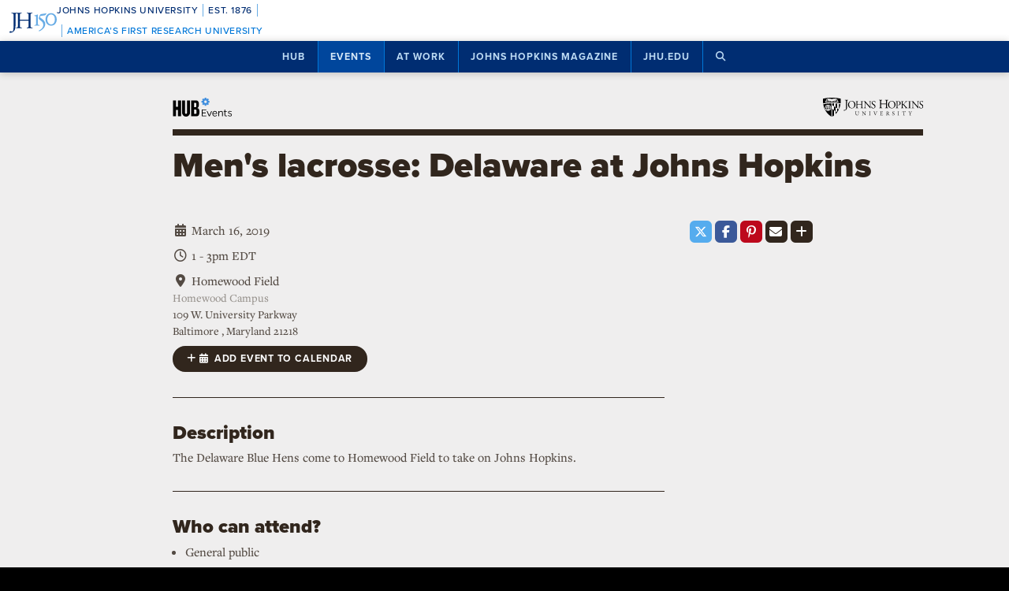

--- FILE ---
content_type: text/html; charset=UTF-8
request_url: https://hub.jhu.edu/events/2019/03/16/athletics-mens-lacrosse-delaware-at-johns-hopkins/
body_size: 11985
content:

<!doctype html>
<html class="no-js" lang="en">
  <head>
    <script>
    dataLayer = [];
    </script>
        <!-- Google Tag Manager -->
    <script>
    (function(w,d,s,l,i){w[l]=w[l]||[];w[l].push({'gtm.start':
    new Date().getTime(),event:'gtm.js'});var f=d.getElementsByTagName(s)[0],
    j=d.createElement(s),dl=l!='dataLayer'?'&l='+l:'';j.async=true;j.src=
    'https://www.googletagmanager.com/gtm.js?id='+i+dl;f.parentNode.insertBefore(j,f);
    })(window,document,'script','dataLayer','GTM-5K9DL47');
    </script>
    <!-- End Google Tag Manager -->
    
    
      <meta name="sentry-trace" content="8cc4019575184f97afe7668b4e3aead0-2bea053bf0814342-0" />
    <meta name="baggage" content="sentry-trace_id=8cc4019575184f97afe7668b4e3aead0,sentry-sample_rate=0.01,sentry-transaction=%2Fevents%2F%3Ayear%2F%3Amonth%2F%3Aday%2F%3Aslug,sentry-public_key=d3381ccef82942cbb78e76484a69b204,sentry-environment=production" />
  


    <meta charset="utf-8">
    <meta name="viewport" content="width=device-width, initial-scale=1.0, viewport-fit=cover">
    <meta http-equiv="X-UA-Compatible" content="IE=edge">

        <meta property="og:site_name" content="The Hub" />
    <meta name="twitter:card" content="summary_large_image" />
    <meta name="twitter:site:id" content="743066030" />

        <meta name="referrer" content="origin">

    	
<meta property="og:title" content="Men's lacrosse: Delaware at Johns Hopkins">

	<meta name="description" content="The Delaware Blue Hens come to Homewood Field to take on Johns Hopkins">
	<meta property="og:description" content="The Delaware Blue Hens come to Homewood Field to take on Johns Hopkins">

<meta property="og:url" content="https://hub.jhu.edu/events/2019/03/16/athletics-mens-lacrosse-delaware-at-johns-hopkins/">

	
	<meta property="og:image" content="https://api.hub.jhu.edu/factory/sites/default/files/styles/soft_crop_1300/public/mlax4.jpg" />
	<meta property="og:image:secure_url" content="https://api.hub.jhu.edu/factory/sites/default/files/styles/soft_crop_1300/public/mlax4.jpg" />
	<meta property="og:image:alt" content="Hopkins men&#039;s lacrosse team" />

	<meta name="robots" content="noindex" />


<meta name="event:start" content="1552755600" />
<meta name="event:end" content="1552762800" />

<meta name="event:featured" content="1" />
	<meta name="event:category" content="2482" />

			<meta name="event:location" content="668" />
	
	<meta name="event:opento" content="everyone" />
	<meta name="event:opento" content="faculty" />
	<meta name="event:opento" content="staff" />
	<meta name="event:opento" content="students" />

<meta name="content_type" content="event" />

    <title>Men's lacrosse: Delaware at Johns Hopkins | Hub</title>

                <link rel="canonical" href="https://hub.jhu.edu/events/2019/03/16/athletics-mens-lacrosse-delaware-at-johns-hopkins/" />
    
    <link rel="apple-touch-icon" sizes="57x57" href="https://hub.jhu.edu/assets/themes/wphub/src/assets/images/icons/apple-touch-icon-57x57.png">
<link rel="apple-touch-icon" sizes="60x60" href="https://hub.jhu.edu/assets/themes/wphub/src/assets/images/icons/apple-touch-icon-60x60.png">
<link rel="apple-touch-icon" sizes="72x72" href="https://hub.jhu.edu/assets/themes/wphub/src/assets/images/icons/apple-touch-icon-72x72.png">
<link rel="apple-touch-icon" sizes="76x76" href="https://hub.jhu.edu/assets/themes/wphub/src/assets/images/icons/apple-touch-icon-76x76.png">
<link rel="apple-touch-icon" sizes="114x114" href="https://hub.jhu.edu/assets/themes/wphub/src/assets/images/icons/apple-touch-icon-114x114.png">
<link rel="apple-touch-icon" sizes="120x120" href="https://hub.jhu.edu/assets/themes/wphub/src/assets/images/icons/apple-touch-icon-120x120.png">
<link rel="apple-touch-icon" sizes="144x144" href="https://hub.jhu.edu/assets/themes/wphub/src/assets/images/icons/apple-touch-icon-144x144.png">
<link rel="apple-touch-icon" sizes="152x152" href="https://hub.jhu.edu/assets/themes/wphub/src/assets/images/icons/apple-touch-icon-152x152.png">
<link rel="apple-touch-icon" sizes="180x180" href="https://hub.jhu.edu/assets/themes/wphub/src/assets/images/icons/apple-touch-icon-180x180.png">
<link rel="icon" type="image/png" href="https://hub.jhu.edu/assets/themes/wphub/src/assets/images/icons/favicon-32x32.png" sizes="32x32">
<link rel="icon" type="image/png" href="https://hub.jhu.edu/assets/themes/wphub/src/assets/images/icons/favicon-194x194.png" sizes="194x194">
<link rel="icon" type="image/png" href="https://hub.jhu.edu/assets/themes/wphub/src/assets/images/icons/favicon-96x96.png" sizes="96x96">
<link rel="icon" type="image/png" href="https://hub.jhu.edu/assets/themes/wphub/src/assets/images/icons/android-chrome-192x192.png" sizes="192x192">
<link rel="icon" type="image/png" href="https://hub.jhu.edu/assets/themes/wphub/src/assets/images/icons/favicon-16x16.png" sizes="16x16">
<link rel="manifest" href="https://hub.jhu.edu/assets/themes/wphub/src/assets/images/icons/manifest.json">
<link rel="mask-icon" href="https://hub.jhu.edu/assets/themes/wphub/src/assets/images/icons/safari-pinned-tab.svg" color="#418fde">
<meta name="apple-mobile-web-app-title" content="HUB">
<meta name="application-name" content="HUB">
<meta name="msapplication-TileColor" content="#2d89ef">
<meta name="msapplication-TileImage" content="https://hub.jhu.edu/assets/themes/wphub/src/assets/images/icons/mstile-144x144.png">
<meta name="theme-color" content="#ffffff">

                <link rel="alternate" type="application/rss+xml" title="Hub" href="https://hub.jhu.edu/feed/" />
    
    <script type="text/javascript" id="jhu-nonces">
/* <![CDATA[ */
var jhu_nonces = {"announcement_listings":"e1df56c3c9","create_conversion":"26820538f4","event_listings":"810217e7b6","facebook_shares":"0dbe313557","email_friend":"bbcc8ce489","google_search":"ad21a273fb","site_alert":"5f80c1f6f9","rave_alert":"2d4009d237"};
var jhu_nonces_timestamp = "2026-02-03 13:25:16";
/* ]]> */
</script><meta name='robots' content='max-image-preview:large' />
<link rel='dns-prefetch' href='//www.google.com' />
<link rel='stylesheet' id='wp-block-library-css' href='https://hub.jhu.edu/wp/wp-includes/css/dist/block-library/style.min.css?ver=6.6.2' type='text/css' media='all' />
<style id='safe-svg-svg-icon-style-inline-css' type='text/css'>
.safe-svg-cover{text-align:center}.safe-svg-cover .safe-svg-inside{display:inline-block;max-width:100%}.safe-svg-cover svg{height:100%;max-height:100%;max-width:100%;width:100%}

</style>
<style id='classic-theme-styles-inline-css' type='text/css'>
/*! This file is auto-generated */
.wp-block-button__link{color:#fff;background-color:#32373c;border-radius:9999px;box-shadow:none;text-decoration:none;padding:calc(.667em + 2px) calc(1.333em + 2px);font-size:1.125em}.wp-block-file__button{background:#32373c;color:#fff;text-decoration:none}
</style>
<link rel='stylesheet' id='jhu-base-css' href='https://hub.jhu.edu/assets/themes/wphub/assets/css/base.css?ver=033a3d82dda198d0243e' type='text/css' media='all' />
<link rel='stylesheet' id='jhu-modules-css' href='https://hub.jhu.edu/assets/themes/wphub/assets/css/modules.css?ver=d6b809b6dd6c52ad9d07' type='text/css' media='all' />
<link rel='stylesheet' id='jhu-print-css' href='https://hub.jhu.edu/assets/themes/wphub/assets/css/print.css?ver=114431535a1ba12e505c' type='text/css' media='print' />
<link rel='stylesheet' id='jhu-events-css' href='https://hub.jhu.edu/assets/themes/wphub/assets/css/events.css?ver=c6703475498c2cab1170' type='text/css' media='all' />
<script type="text/javascript" src="https://hub.jhu.edu/wp/wp-includes/js/dist/vendor/wp-polyfill.min.js?ver=3.15.0" id="wp-polyfill-js"></script>
<script type="text/javascript" id="jhu-logger-js-extra">
/* <![CDATA[ */
var jhu_logger_data = {"dsn":"https:\/\/d3381ccef82942cbb78e76484a69b204@o106740.ingest.sentry.io\/4504554993680384","trace":"1","sample_rate":"0.01","transaction_name":"\/events\/:year\/:month\/:day\/:slug"};
/* ]]> */
</script>
<script type="text/javascript" src="https://hub.jhu.edu/assets/themes/shared/assets/js/logger.js?ver=4d30fb524601e9630d0b" id="jhu-logger-js"></script>
<script type="text/javascript" src="https://hub.jhu.edu/assets/themes/shared/assets/js/modernizr.js?ver=291b8c292d0735d630d5" id="jhu-modernizr-js"></script>
<link rel="https://api.w.org/" href="https://hub.jhu.edu/wp-json/" />

  </head>

  <body class="layout-events">

    <a class="skip-to-main" href="#main">Skip to main content</a>

        <!-- Google Tag Manager (noscript) -->
    <noscript><iframe src="https://www.googletagmanager.com/ns.html?id=GTM-5K9DL47"
    height="0" width="0" style="display:none;visibility:hidden"></iframe></noscript>
    <!-- End Google Tag Manager (noscript) -->
    
    <div class="banner-notifications">

      <!--[if lt IE 9]>
      <p class="browse-happy">You are using an <strong>outdated</strong> browser. Please upgrade your browser to improve your experience.</p>
      <![endif]-->

      <div id="jhu-rave-alert"></div>
      <div class="site-alert-container"></div>

    </div>

    <!-- 
Johns Hopkins University Sesquicentennial Celebration Bar
--
A standalone element to be added to any website wishing to celebrate the 150th anniversary of the founding of Johns Hopkins University. 

Implementation:
Copy the code starting at the "START COPY HERE" and ending at "END COPY HERE" comments. Place the code at the top of your website's HTML so that it appears at the top-most edge of the screen on first view and runs the full width of the screen. Typically, this is just after the opening <body> tag of your .html file. However, if your website has a "Skip to Main Content" feature, place the code below this feature.

The bar is provided in two color schemes: dark and light. The color scheme is defined by assigning the value of the jhu-150th-bar-style attribute to either "dark" or "light." The dark version has a Heritage Blue background, while the light version has a white background. Both are equally appropriate and neither is preferred over the other. Two color schemes are provided to allow for the best possible legibility and separation from your website's existing design to guarantee it presents as its own distinct object. For example, use the light version if the top of your site is using a heritage blue background.

The bar uses Proxima Nova Medium (500) provided by JHU's license with Adobe Fonts. If your existing website already loads this font and weight you may remove the additional @import line to reduce page load time. 

Note: Aside from selecting the light or dark version, you may not alter the provided colors, layout, responsive breakpoints, identifiers, or messaging in any way without prior authorization from University Communications.
-->


<!-- START COPY HERE -->
<a href="https://150.jhu.edu" parent="_blank" id="jhu-150th-bar" jhu-150th-bar-style="light">

  <style>
    /* Remove the following @import line if your website is already loading Proxima Nova Medium (500) */
    @import url("https://use.typekit.net/tgg3dge.css");
    
    :root {
      --jhu-brand-heritage-blue: #002D72;
      --jhu-blue-50: #0077D8;
      --jhu-brand-spirit-blue: #68ACE5;
      --jhu-brand-white: #FFFFFF;
      --jhu-150th-bar-accent: var(--jhu-brand-spirit-blue);
      --jhu-150th-bar-background: var(--jhu-brand-heritage-blue);
      --jhu-150th-bar-color: var(--jhu-brand-white);
      --jhu-150th-bar-secondary: var(--jhu-brand-spirit-blue);
      --jhu-150th-bar-height: 52px;

      @media (1020px <= width) {
        --jhu-150th-bar-height: 68px;
      }
    }

    #jhu-150th-bar {
      align-items: center;
      background: var(--jhu-150th-bar-background);
      box-sizing: border-box;
      color: var(--jhu-150th-bar-color);
      display: grid;
      font-family: proxima-nova, sans-serif;
      font-weight: 500;
      font-size: min(3vw, 12px);
      font-style: normal;
      gap: 0;
      grid-template-areas: 
        "logo name"
        "logo tagline";
      grid-template-columns: 60px 1fr;
      height: var(--jhu-150th-bar-height);
      letter-spacing: 0.05em;
      margin: 0;
      padding: 0 1em;
      text-decoration: none;
      text-transform: uppercase;
      width: 100%;

      @media (460px <= width) {
        grid-template-columns: 90px 1fr;
        letter-spacing: 0.1em;
      }

      @media (800px <= width) {
        gap: 0 1em;
        grid-template-areas: "name logo tagline";
        grid-template-columns: 1fr 72px 1fr;
      }

      @media (1020px <= width) {
        font-size: clamp(16px, 1.56vw, 21px);
        grid-template-columns: 1fr 108px 1fr;
      }
    }

    #jhu-150th-bar[jhu-150th-bar-style="light"] {
      --jhu-150th-bar-accent: var(--jhu-brand-spirit-blue);
      --jhu-150th-bar-background: var(--jhu-brand-white);
      --jhu-150th-bar-color: var(--jhu-brand-heritage-blue);
      --jhu-150th-bar-secondary: var(--jhu-blue-50);
    }

    #jhu-150th-bar * {
      box-sizing: inherit;
      font-size: 1em;
      line-height: 1.4;
      margin: 0;
      padding: 0;
      vertical-align: middle;
    }

    #jhu-150th-bar p {
      display: flex;
      flex-direction: row;
      flex-wrap: nowrap;
    }

    #jhu-150th-bar .jhu-150th-bar-sep {
      background-color: var(--jhu-150th-bar-accent);
      color: red;
      display: inline-block;
      height: 1.4em;
      margin: 0 0.5em;
      width: 1px;

      @media (480px <= width) {
        margin: 0 1em;
        width: 2px;
      }
    }

    #jhu-150th-bar #jhu-150th-name {
      grid-area: name;
      justify-self: start;
      text-align: left;

      @media (width < 800px) {
        align-self: end;
      }

      @media (800px <= width) {
        justify-self: end;
        text-align: right;
      }
    }

    #jhu-150th-bar #jhu-150th-name .jhu-150th-bar-sep:last-child {

      @media (width < 800px) {
        order: -1;
      }
    }

    #jhu-150th-bar #jhu-150th-logo {
      aspect-ratio: 144 / 90;
      grid-area: logo;
      height: auto;
      justify-self: center;
      object-fit: contain;
      text-align: center;
      max-height: 100%;
      max-width: 144px;
      width: 100%;
    }

    #jhu-150th-bar #jhu-150th-tagline {
      color: var(--jhu-150th-bar-secondary);
      grid-area: tagline;
      justify-self: start;
      text-align: left;

      @media (width < 800px) {
        align-self: start;
      }
    }
  </style>
  <p id="jhu-150th-name">Johns&nbsp;Hopkins&nbsp;University<span class="jhu-150th-bar-sep"></span>Est.&nbsp;1876<span class="jhu-150th-bar-sep"></span></p>
  <svg id="jhu-150th-logo" xmlns="http://www.w3.org/2000/svg" viewBox="0 0 144 90"><defs><style>.cls-1{fill:none;}.cls-2{fill:var(--jhu-150th-bar-color);}.cls-3{fill:var(--jhu-150th-bar-accent);}</style></defs><path class="cls-2" d="M69.75,68.12c-3.33-.14-5.69-.2-8.4-.2-2.85,0-5.35.07-8.4.2-.42-.2-.56-1.32-.14-1.73l1.32-.21c4.24-.7,4.24-1.39,4.24-8.68v-9.79c0-2.08-.14-2.22-3.47-2.22h-19.86c-3.33,0-3.47.14-3.47,2.22v9.79c0,7.29.34,8.26,4.23,8.68l2.02.21c.41.28.28,1.53-.14,1.73-3.75-.14-6.11-.2-8.82-.2-2.99,0-5.35.13-8.06.2-.42-.2-.55-1.32-.14-1.73l1.18-.21c3.89-.7,4.03-1.39,4.03-8.68v-25c0-6.35-.01-8.02-2.85-8.58-.59-.12-1.19-.11-1.77.02-2.9.64-2.89,2.14-2.89,8.7v25.76c0,5.48-.28,10.27-1.6,13.47-2.3,5.56-7.22,10-13.68,10-.83,0-2.98-.07-2.98-1.46,0-1.18,1.04-3.2,2.5-3.2.83,0,1.67.14,2.57.42.97.28,1.94.49,2.92.49,1.46,0,2.29-.83,2.78-1.81,1.6-3.27,1.8-13.68,1.8-17.43v-26.25c0-7.71-.69-8.54-4.79-8.89l-1.73-.14c-.42-.28-.28-1.53.14-1.74,4.03.14,6.39.21,9.3.21,1.54,0,2.95-.02,4.38-.06.78-.02,1.35-.03,2.16-.07.44.01,1.08,0,1.5.02,1.78.06,3.39.11,5.25.11,2.71,0,5.07-.07,8.05-.21.42.21.56,1.46.14,1.74l-1.32.14c-4.03.42-4.16,1.46-4.16,8.75v7.99c0,2.15.14,2.22,3.47,2.22h19.86c3.33,0,3.47-.07,3.47-2.22v-7.99c0-7.29-.14-8.33-4.24-8.75l-1.32-.14c-.42-.28-.28-1.53.14-1.74,3.19.14,5.56.21,8.4.21s5.07-.07,8.2-.21c.42.21.55,1.46.14,1.74l-1.46.14c-4.03.42-4.17,1.46-4.17,8.75v25c0,7.29.14,8.2,4.17,8.68l1.67.21c.42.28.28,1.53-.14,1.73h0Z"/><path class="cls-3" d="M126.76,26.84c6.87,0,11.55,6.45,11.55,15.07s-4.69,14.9-11.55,14.9-11.55-6.45-11.55-14.9,4.69-15.07,11.55-15.07M126.76,22.99c-10.05,0-17.16,7.87-17.16,18.92s7.95,18.75,17.16,18.75c10.05,0,17.16-7.87,17.16-18.75s-7.12-18.92-17.16-18.92"/><path class="cls-3" d="M81.05,53.13c0,4.28-.09,5.14-3.6,5.57l-1.46.17c-.43.34-.43,1.54.09,1.8,2.4-.09,5.14-.17,7.54-.17,2.65,0,5.31.09,7.88.17.51-.26.51-1.46.09-1.8l-1.46-.17c-3.51-.43-3.6-1.28-3.6-5.57v-19.61c0-2.05,0-4.45.17-6.25,0-.34-.34-.43-.6-.43-2.31.86-5.74,2.23-10.45,3-.43.34-.43,1.28.09,1.63l2.65.26c2.48.26,2.65,1.71,2.65,4.88v16.53h0Z"/><path class="cls-3" d="M109.02,55.87c0-6.76-3.94-11.64-9.51-15.5-1.11-.77-2.65-1.8-4.02-2.74-2.4-1.63-2.83-2.57-2.4-4.11.43-1.37.86-2.05,3.34-2.4l10.88-1.54c2.74-.43,4.28-3.6,4.88-5.48.09-.51-.17-1.03-.94-1.11-.94.6-1.54.86-4.71,1.28l-5.99.86c-2.74.43-4.45.68-5.57,1.03-1.11.34-2.65,2.91-3.77,5.57-1.11,2.57-1.88,5.39-1.88,6.85,0,3,3.08,4.71,6.77,7.36,3.68,2.65,6.94,6.51,6.94,11.9,0,9.42-8.91,15.76-13.62,17.21-.68.6-.34,1.97.69,2.4,6.25-1.88,18.92-9.76,18.92-21.58"/><rect class="cls-1" width="144" height="90"/></svg>
  <p id="jhu-150th-tagline"><span class="jhu-150th-bar-sep"></span>America&rsquo;s&nbsp;First&nbsp;Research&nbsp;University</p>
</a>
<!-- END COPY HERE -->
    <div class="jhu-top-nav main-nav nav section" role="navigation">

  <div class="shadow-container">

    <div class="center force">
        
                  
      <ul class="tier-1 force"><li class="hamburger-menu" aria-hidden="true"><a class="openMenu" href="#footer-nav" title="Menu" role="button"><i class="fa fa-bars" aria-hidden="true"></i><span class="text"> Menu</span></a></li><li id="menu-item-10368" class="menu-item menu-item-type-post_type menu-item-object-page menu-item-home menu-item-has-children menu-item-10368" aria-haspopup="true"><a href="https://hub.jhu.edu/">Hub</a><button class="toggle-section" tabindex="-1"><i class="fa fa-plus-square-o" aria-hidden="true"></i><span class="visuallyhidden">Open Hub</span></button>
<ul class="sub-menu tier-2 force">
	<li id="menu-item-10369" class="menu-item menu-item-type-post_type menu-item-object-page menu-item-10369"><a href="https://hub.jhu.edu/about/">About the Hub</a></li>
	<li id="menu-item-10370" class="menu-item menu-item-type-post_type menu-item-object-page menu-item-10370"><a href="https://hub.jhu.edu/announcements/">Announcements</a></li>
	<li id="menu-item-10371" class="menu-item menu-item-type-post_type menu-item-object-page menu-item-10371"><a href="https://hub.jhu.edu/media/">For Media</a></li>
	<li id="menu-item-16882" class="menu-item menu-item-type-post_type menu-item-object-page menu-item-16882"><a href="https://hub.jhu.edu/experts/">Faculty Experts Guide</a></li>
	<li id="menu-item-10372" class="menu-item menu-item-type-custom menu-item-object-custom menu-item-10372"><a href="http://eepurl.com/pa10H">Subscribe to the newsletter</a></li>
	<li id="menu-item-10402" class="menu-item menu-item-type-custom_header menu-item-object-custom_header menu-item-10402"><h6><span>Explore by Topic</span></h6></li>
	<li id="menu-item-6762" class="menu-item menu-item-type-post_type menu-item-object-page menu-item-6762"><a href="https://hub.jhu.edu/arts-culture/">Arts+Culture</a></li>
	<li id="menu-item-6763" class="menu-item menu-item-type-post_type menu-item-object-page menu-item-6763"><a href="https://hub.jhu.edu/athletics/">Athletics</a></li>
	<li id="menu-item-6764" class="menu-item menu-item-type-post_type menu-item-object-page menu-item-6764"><a href="https://hub.jhu.edu/health/">Health</a></li>
	<li id="menu-item-6765" class="menu-item menu-item-type-post_type menu-item-object-page menu-item-6765"><a href="https://hub.jhu.edu/politics-society/">Politics+Society</a></li>
	<li id="menu-item-6766" class="menu-item menu-item-type-post_type menu-item-object-page menu-item-6766"><a href="https://hub.jhu.edu/science-technology/">Science+Technology</a></li>
	<li id="menu-item-6767" class="menu-item menu-item-type-post_type menu-item-object-page menu-item-6767"><a href="https://hub.jhu.edu/student-life/">Student Life</a></li>
	<li id="menu-item-6768" class="menu-item menu-item-type-post_type menu-item-object-page menu-item-6768"><a href="https://hub.jhu.edu/university-news/">University News</a></li>
	<li id="menu-item-6769" class="menu-item menu-item-type-post_type menu-item-object-page menu-item-6769"><a href="https://hub.jhu.edu/voices-opinion/">Voices+Opinion</a></li>
</ul>
</li>
<li id="menu-item-6761" class="menu-item menu-item-type-post_type menu-item-object-page menu-item-6761 active-section"><a href="https://hub.jhu.edu/events/">Events</a></li>
<li id="menu-item-10373" class="menu-item menu-item-type-post_type menu-item-object-page menu-item-has-children menu-item-10373" aria-haspopup="true"><a href="https://hub.jhu.edu/at-work/">At Work</a><button class="toggle-section" tabindex="-1"><i class="fa fa-plus-square-o" aria-hidden="true"></i><span class="visuallyhidden">Open At Work</span></button>
<ul class="sub-menu tier-2 force">
	<li id="menu-item-10375" class="menu-item menu-item-type-post_type menu-item-object-page menu-item-10375"><a href="https://hub.jhu.edu/at-work/about/">About Hub at Work</a></li>
	<li id="menu-item-10377" class="menu-item menu-item-type-post_type menu-item-object-page menu-item-10377"><a href="https://hub.jhu.edu/gazette/archive/">Gazette Archive</a></li>
	<li id="menu-item-10400" class="menu-item menu-item-type-custom_header menu-item-object-custom_header menu-item-10400"><h6><span>Explore by Topic</span></h6></li>
	<li id="menu-item-10378" class="menu-item menu-item-type-post_type menu-item-object-page menu-item-10378"><a href="https://hub.jhu.edu/at-work/news-info/">News+Info</a></li>
	<li id="menu-item-10379" class="menu-item menu-item-type-post_type menu-item-object-page menu-item-10379"><a href="https://hub.jhu.edu/at-work/benefits-perks/">Benefits+Perks</a></li>
	<li id="menu-item-10380" class="menu-item menu-item-type-post_type menu-item-object-page menu-item-10380"><a href="https://hub.jhu.edu/at-work/health-well-being/">Health+Well-Being</a></li>
	<li id="menu-item-10381" class="menu-item menu-item-type-post_type menu-item-object-page menu-item-10381"><a href="https://hub.jhu.edu/at-work/tools-tech/">Tools+Tech</a></li>
	<li id="menu-item-10382" class="menu-item menu-item-type-post_type menu-item-object-page menu-item-10382"><a href="https://hub.jhu.edu/at-work/happenings/">Happenings</a></li>
</ul>
</li>
<li id="menu-item-10374" class="menu-item menu-item-type-post_type menu-item-object-page menu-item-has-children menu-item-10374" aria-haspopup="true"><a href="https://hub.jhu.edu/magazine/">Johns Hopkins Magazine</a><button class="toggle-section" tabindex="-1"><i class="fa fa-plus-square-o" aria-hidden="true"></i><span class="visuallyhidden">Open Johns Hopkins Magazine</span></button>
<ul class="sub-menu tier-2 force">
	<li id="menu-item-25788" class="menu-item menu-item-type-post_type menu-item-object-issue menu-item-25788"><a href="https://hub.jhu.edu/magazine/2025/fall/">Current Issue</a></li>
	<li id="menu-item-10383" class="menu-item menu-item-type-post_type menu-item-object-page menu-item-10383"><a href="https://hub.jhu.edu/magazine/about/">About the Magazine</a></li>
	<li id="menu-item-10384" class="menu-item menu-item-type-post_type menu-item-object-page menu-item-10384"><a href="https://hub.jhu.edu/magazine/past-issues/">Past Issues</a></li>
	<li id="menu-item-10385" class="menu-item menu-item-type-post_type menu-item-object-page menu-item-10385"><a href="https://hub.jhu.edu/magazine/contact/">Contact</a></li>
	<li id="menu-item-10386" class="menu-item menu-item-type-post_type menu-item-object-page menu-item-10386"><a href="https://hub.jhu.edu/magazine/giving/">Support Johns Hopkins Magazine</a></li>
	<li id="menu-item-10387" class="menu-item menu-item-type-post_type menu-item-object-page menu-item-10387"><a href="https://hub.jhu.edu/magazine/subscribe/">Subscribe to the Magazine</a></li>
</ul>
</li>
<li id="menu-item-10397" class="menu-item menu-item-type-custom menu-item-object-custom menu-item-10397"><a href="https://www.jhu.edu">jhu.edu</a></li>
<li class="search-menu"><a class="openSearch" href="/search/" role="button" aria-label="Press button to enter keywords"><i class="fa fa-fw fa-search" aria-hidden="true"></i><span class="text">Search</span></a></li></ul>
        
    </div>

  </div>
  
</div>

    <div class="main-content-container">

      <div class="header row" role="banner">
        <div class="center force">

          <div class="masthead column force">

            <a href="/events/" class="hubmark column">
  <img class="svg" src="https://hub.jhu.edu/assets/themes/wphub/src/assets/images/hubmark-events-full.svg" alt="Hub Events" />
	<img class="svg-fallback" src="https://hub.jhu.edu/assets/themes/wphub/src/assets/images/hubmark-events-full-on-bg-gray.gif" alt="Hub Events" />
</a>

            <a href="https://www.jhu.edu" class="header-logo column" title="Johns Hopkins University">
              <img class="svg" src="https://hub.jhu.edu/assets/themes/wphub/src/assets/images/logos/university-logo-small-horizontal-black-no-clear-space.svg" alt="Johns Hopkins University" />
              <img class="svg-fallback" src="https://hub.jhu.edu/assets/themes/wphub/src/assets/images/logos/university-logo-small-horizontal-black-no-clear-space-on-bg-gray.gif" alt="Johns Hopkins University" />
            </a>

          </div>

        </div>
      </div>

      <div id="main" role="main">

        
       
        
  
    	  
  
  
  
  <div class="center force">

  	<div  class="event has-sidebar has-social main-content no-image"
					role="article"
					data-convert="0"
					data-id="33234.2796.0.0"
					data-type="event"
					data-url="https://hub.jhu.edu/events/2019/03/16/athletics-mens-lacrosse-delaware-at-johns-hopkins/"
          itemscope
          itemtype="https://schema.org/Event"
					>

                    <span itemprop="image" itemscope itemtype="https://schema.org/ImageObject">
      <meta itemprop="url" content="https://api.hub.jhu.edu/factory/sites/default/files/styles/hub_thumbnail/public/mlax4.jpg" />
                      <meta itemprop="about" content="Hopkins men&#039;s lacrosse team" />
          </span>
  
                  <meta itemprop="description" content="The Delaware Blue Hens come to Homewood Field to take on Johns Hopkins" />
      

      
  
  
    
    <div class="page-title-container row">
      <div class="center force">
        
    
  
    <h1 class="headline"><span itemprop="name">
	
			Men's lacrosse: Delaware at Johns Hopkins
	
			</span></h1>
    	

  

      </div>
    </div>

          
		
	
	

    
  


      <div class="body-container row">

        <div class="center force">

          <div class="body-copy column force">

            
              <div class="column left force">

                
<div class="event-info block">

  
	
				
				
				
		
		
							
		
	
	
		<div class="meta date">
		<i class="fa fa-fw fa-calendar" aria-hidden="true"></i>
			March 16, 2019
		</div>
	
			<meta itemprop="startDate" content="2019-03-16T13:00:00-04:00" />
		<meta itemprop="endDate" content="2019-03-16T15:00:00-04:00" />
	

  
				
	
		
		
							
		
		
			    			
    														    		
			
										
			
		
								<div class="meta time">
				<i class="fa fa-fw fa-clock-o"></i>
						1 - 3pm EDT
						</div>
					
	


    
  
	
	
	
		<div class="meta location" itemprop="location" itemscope itemtype="https://schema.org/Place">

			
									
			<i class="fa fa-fw fa-map-marker"></i>


			<span class="building">
				
									<a href="#map"><span itemprop="name">Homewood Field</span></a>
					<span class="nolink">Homewood Field</span>
							</span>

							<div class="campus">Homewood Campus</div>
			
			<div class="address" itemprop="address" itemscope itemtype="https://schema.org/PostalAddress">
				<a href="http://maps.google.com/?q=109 W. University Parkway Baltimore Maryland 21218">
					<span itemprop="streetAddress">
							
							109 W. University Parkway

															</span><br /><span itemprop="addressLocality">
						
						Baltimore

													</span>
												,

													<span itemprop="addressRegion">
						
						Maryland

													</span><span itemprop="postalCode">
						
						21218

													</span>				</a>
			</div>

							<span itemprop="geo" itemscope itemtype="https://schema.org/GeoCoordinates">
				<meta itemprop="latitude" content="39.333468" />
				<meta itemprop="longitude" content="-76.620884" />
			</span>
			
		</div>

	

  
	

  
	
	


  
  
  <div class="add-to-calendar force">
    <a class="button x-small gtm-add-to-calendar"
      title="Add this event to your calendar"
      data-service="event-subscribe" href="  webcal://hub.jhu.edu/events/2019/03/16/athletics-mens-lacrosse-delaware-at-johns-hopkins/-/subscribe
"><i class="fa fa-plus"></i> <i class="fa fa-calendar"></i><span>&nbsp;&nbsp;Add event to calendar</span></a>
  </div>
</div>
                <div class="open-to block">

  <h3>Who can attend?</h3>

  <ul>

    
          <li>General public</li>
    
  
          <li>Faculty</li>
    
  
          <li>Staff</li>
    
  
          <li>Students</li>
    
  
  </ul>

</div>
                
              </div>

              <div class="column right force">

                
                
                  <div class="description block">

                    <h3>Description</h3>
                    <p>The Delaware Blue Hens come to Homewood Field to take on Johns Hopkins.</p>


                  </div>

                
                <div class="open-to block">

  <h3>Who can attend?</h3>

  <ul>

    
          <li>General public</li>
    
  
          <li>Faculty</li>
    
  
          <li>Staff</li>
    
  
          <li>Students</li>
    
  
  </ul>

</div>

                
                
                
              </div>

              
              
                <div id="map" class="map-container column">
                  <script type="application/json">{"_links":{"self":{"href":null}},"id":694,"name":"Homewood Field","slug":"homewood-field","parent":{"id":668,"name":"Homewood Campus","slug":"homewood-campus"},"url":null,"type":"location","weight":37,"address":"109 W. University Parkway","city":"Baltimore","state":"Maryland","zipcode":21218,"latitude":39.333468,"longitude":-76.620884,"website":null,"email":null,"phone":null,"_embedded":[]}</script>
                </div>

              
              
            
          </div>

          <div role="complementary" aria-label="Sidebar" class="minimal sidebar fixable column">

            
              
	
	<div class="social section force" data-view="social">

						
		
      
        
        
  <div class="share-icon twitter">
    <a href="https://twitter.com/intent/tweet?url=https%3A%2F%2Fhub.jhu.edu%2Fevents%2F2019%2F03%2F16%2Fathletics-mens-lacrosse-delaware-at-johns-hopkins%2F&text=Men%27s%20lacrosse%3A%20Delaware%20at%20Johns%20Hopkins&via=HubJHU&related=JohnsHopkins" target="_blank" class="gtm-social-share" data-type="Twitter">
      <i class="fa-brands fa-fw fa-x-twitter"></i>
      <span class="visuallyhidden">Share on X</span>
    </a>
  </div>



		
      
  <div class="share-icon facebook">
    <a href="https://www.facebook.com/sharer/sharer.php?u=https%3A%2F%2Fhub.jhu.edu%2Fevents%2F2019%2F03%2F16%2Fathletics-mens-lacrosse-delaware-at-johns-hopkins%2F&display=page" target="_blank" class="force gtm-social-share" data-type="Facebook">
      <i class="fa fa-fw fa-facebook"></i>
      <span class="visuallyhidden">Share on Facebook</span>
    </a>
  </div>



											
      
        
  <div class="share-icon pinterest">
    <a href="https://pinterest.com/pin/create/button/?url=https%3A%2F%2Fhub.jhu.edu%2Fevents%2F2019%2F03%2F16%2Fathletics-mens-lacrosse-delaware-at-johns-hopkins%2F&description=The%20Delaware%20Blue%20Hens%20come%20to%20Homewood%20Field%20to%20take%20on%20Johns%20Hopkins&media=https%3A%2F%2Fapi.hub.jhu.edu%2Ffactory%2Fsites%2Fdefault%2Ffiles%2Fstyles%2Fhub_large%2Fpublic%2Fmlax4.jpg" target="_blank" class="gtm-social-share" data-type="Pinterest">
      <i class="fa fa-fw fa-pinterest-p"></i>
      <span class="visuallyhidden">Pin it on Pinterest</span>
    </a>
  </div>



		<div class="share-icon email" data-id="33234.2796.0.0">
			<button>
				<i class="fa fa-fw fa-envelope"></i>
				<span class="visuallyhidden">Email</span>
			</button>
		</div>

		<div class="share-icon more">
			<button>
				<i class="fa fa-fw fa-plus"></i>
				<span class="visuallyhidden">More social media options</span>
			</button>

			<div class="more-container hidden">

				
      
        
        
    
  <div class="share-icon linkedin">
    <a href="https://www.linkedin.com/shareArticle?url=https%3A%2F%2Fhub.jhu.edu%2Fevents%2F2019%2F03%2F16%2Fathletics-mens-lacrosse-delaware-at-johns-hopkins%2F&title=Men%27s%20lacrosse%3A%20Delaware%20at%20Johns%20Hopkins&summary=The%20Delaware%20Blue%20Hens%20come%20to%20Homewood%20Field%20to%20take%20on%20Johns%20Hopkins&source=The%20Hub&mini=true" target="_blank" class="gtm-social-share" data-type="LinkedIn">
      <i class="fa fa-fw fa-linkedin"></i>
      <span class="visuallyhidden">Share on LinkedIn</span>
    </a>
  </div>



				
      
  <div class="share-icon reddit">
    <a href="http://www.reddit.com/submit?url=https%3A%2F%2Fhub.jhu.edu%2Fevents%2F2019%2F03%2F16%2Fathletics-mens-lacrosse-delaware-at-johns-hopkins%2F&title=Men%27s%20lacrosse%3A%20Delaware%20at%20Johns%20Hopkins" target="_blank" class="gtm-social-share" data-type="Reddit">
      <i class="fa fa-fw fa-reddit-alien"></i>
      <span class="visuallyhidden">Share on Reddit</span>
    </a>
  </div>



				
    
  <div class="share-icon tumblr">
    <a href="https://www.tumblr.com/widgets/share/tool?canonicalUrl=https%3A%2F%2Fhub.jhu.edu%2Fevents%2F2019%2F03%2F16%2Fathletics-mens-lacrosse-delaware-at-johns-hopkins%2F" target="_blank" class="gtm-social-share" data-type="Tumblr">
      <i class="fa fa-fw fa-tumblr"></i>
      <span class="visuallyhidden">Share on Tumblr</span>
    </a>
  </div>



			</div>

		</div>

	</div>



            
          </div>

          <div role="complementary" aria-label="Sidebar" class="full sidebar fixable column">

            
              
	
	<div class="social section force" data-view="social">

						
		
      
        
        
  <div class="share-icon twitter">
    <a href="https://twitter.com/intent/tweet?url=https%3A%2F%2Fhub.jhu.edu%2Fevents%2F2019%2F03%2F16%2Fathletics-mens-lacrosse-delaware-at-johns-hopkins%2F&text=Men%27s%20lacrosse%3A%20Delaware%20at%20Johns%20Hopkins&via=HubJHU&related=JohnsHopkins" target="_blank" class="gtm-social-share" data-type="Twitter">
      <i class="fa-brands fa-fw fa-x-twitter"></i>
      <span class="visuallyhidden">Share on X</span>
    </a>
  </div>



		
      
  <div class="share-icon facebook">
    <a href="https://www.facebook.com/sharer/sharer.php?u=https%3A%2F%2Fhub.jhu.edu%2Fevents%2F2019%2F03%2F16%2Fathletics-mens-lacrosse-delaware-at-johns-hopkins%2F&display=page" target="_blank" class="force gtm-social-share" data-type="Facebook">
      <i class="fa fa-fw fa-facebook"></i>
      <span class="visuallyhidden">Share on Facebook</span>
    </a>
  </div>



											
      
        
  <div class="share-icon pinterest">
    <a href="https://pinterest.com/pin/create/button/?url=https%3A%2F%2Fhub.jhu.edu%2Fevents%2F2019%2F03%2F16%2Fathletics-mens-lacrosse-delaware-at-johns-hopkins%2F&description=The%20Delaware%20Blue%20Hens%20come%20to%20Homewood%20Field%20to%20take%20on%20Johns%20Hopkins&media=https%3A%2F%2Fapi.hub.jhu.edu%2Ffactory%2Fsites%2Fdefault%2Ffiles%2Fstyles%2Fhub_large%2Fpublic%2Fmlax4.jpg" target="_blank" class="gtm-social-share" data-type="Pinterest">
      <i class="fa fa-fw fa-pinterest-p"></i>
      <span class="visuallyhidden">Pin it on Pinterest</span>
    </a>
  </div>



		<div class="share-icon email" data-id="33234.2796.0.0">
			<button>
				<i class="fa fa-fw fa-envelope"></i>
				<span class="visuallyhidden">Email</span>
			</button>
		</div>

		<div class="share-icon more">
			<button>
				<i class="fa fa-fw fa-plus"></i>
				<span class="visuallyhidden">More social media options</span>
			</button>

			<div class="more-container hidden">

				
      
        
        
    
  <div class="share-icon linkedin">
    <a href="https://www.linkedin.com/shareArticle?url=https%3A%2F%2Fhub.jhu.edu%2Fevents%2F2019%2F03%2F16%2Fathletics-mens-lacrosse-delaware-at-johns-hopkins%2F&title=Men%27s%20lacrosse%3A%20Delaware%20at%20Johns%20Hopkins&summary=The%20Delaware%20Blue%20Hens%20come%20to%20Homewood%20Field%20to%20take%20on%20Johns%20Hopkins&source=The%20Hub&mini=true" target="_blank" class="gtm-social-share" data-type="LinkedIn">
      <i class="fa fa-fw fa-linkedin"></i>
      <span class="visuallyhidden">Share on LinkedIn</span>
    </a>
  </div>



				
      
  <div class="share-icon reddit">
    <a href="http://www.reddit.com/submit?url=https%3A%2F%2Fhub.jhu.edu%2Fevents%2F2019%2F03%2F16%2Fathletics-mens-lacrosse-delaware-at-johns-hopkins%2F&title=Men%27s%20lacrosse%3A%20Delaware%20at%20Johns%20Hopkins" target="_blank" class="gtm-social-share" data-type="Reddit">
      <i class="fa fa-fw fa-reddit-alien"></i>
      <span class="visuallyhidden">Share on Reddit</span>
    </a>
  </div>



				
    
  <div class="share-icon tumblr">
    <a href="https://www.tumblr.com/widgets/share/tool?canonicalUrl=https%3A%2F%2Fhub.jhu.edu%2Fevents%2F2019%2F03%2F16%2Fathletics-mens-lacrosse-delaware-at-johns-hopkins%2F" target="_blank" class="gtm-social-share" data-type="Tumblr">
      <i class="fa fa-fw fa-tumblr"></i>
      <span class="visuallyhidden">Share on Tumblr</span>
    </a>
  </div>



			</div>

		</div>

	</div>



              
            
          </div>

        </div>

      </div>

      <div role="complementary" aria-label="You might also like..." class="see-more row">

        <div class="bbload force also-like column force content-collection" data-per_page="4" data-type="default" data-endpoint="events" data-excluded_ids="33234" data-featured="1"><script type="application/json">{"imageSizes":[456,333,296,237,347,309,258,342,311]}</script><h6>Featured</h6></div>

        <div class="bbload force trending column force content-collection" data-per_page="8" data-type="default" data-endpoint="events" data-excluded_ids="33234" data-order_by="score"><script type="application/json">{"imageSizes":[106,106,94,75,126,112,94,96,87]}</script><h6>Trending</h6></div>

      </div>

    </div>

  </div>


      </div>

    </div>

    
      
    
    <div class="global-footer" role="contentinfo">

  <div class="center force">

    <a id="footer-nav"></a>

    <div class="footer-nav nav row" role="region" aria-label="Footer menu">

      <div class="column footer-network">

        <h6>News Network</h6>
        <ul class="tier-1 force"><li id="menu-item-10403" class="menu-item menu-item-type-post_type menu-item-object-page menu-item-home menu-item-10403"><a href="https://hub.jhu.edu/">The Hub</a></li>
<li id="menu-item-10404" class="menu-item menu-item-type-post_type menu-item-object-page menu-item-10404"><a href="https://hub.jhu.edu/at-work/">At Work</a></li>
<li id="menu-item-10405" class="menu-item menu-item-type-post_type menu-item-object-page menu-item-10405"><a href="https://hub.jhu.edu/magazine/">Johns Hopkins Magazine</a></li>
<li id="menu-item-10407" class="menu-item menu-item-type-post_type menu-item-object-page menu-item-10407"><a href="https://hub.jhu.edu/search/">Search</a></li>
</ul>

      </div>

      <div class="column footer-explore">

        <h6>Explore by Topic</h6>
        <ul class="tier-1 force"><li id="menu-item-10408" class="menu-item menu-item-type-post_type menu-item-object-page menu-item-10408"><a href="https://hub.jhu.edu/health/">Health</a></li>
<li id="menu-item-10409" class="menu-item menu-item-type-post_type menu-item-object-page menu-item-10409"><a href="https://hub.jhu.edu/science-technology/">Science+Technology</a></li>
<li id="menu-item-10410" class="menu-item menu-item-type-post_type menu-item-object-page menu-item-10410"><a href="https://hub.jhu.edu/arts-culture/">Arts+Culture</a></li>
<li id="menu-item-10411" class="menu-item menu-item-type-post_type menu-item-object-page menu-item-10411"><a href="https://hub.jhu.edu/politics-society/">Politics+Society</a></li>
<li id="menu-item-10412" class="menu-item menu-item-type-post_type menu-item-object-page menu-item-10412"><a href="https://hub.jhu.edu/university-news/">University News</a></li>
<li id="menu-item-10413" class="menu-item menu-item-type-post_type menu-item-object-page menu-item-10413"><a href="https://hub.jhu.edu/student-life/">Student Life</a></li>
<li id="menu-item-10414" class="menu-item menu-item-type-post_type menu-item-object-page menu-item-10414"><a href="https://hub.jhu.edu/athletics/">Athletics</a></li>
<li id="menu-item-10415" class="menu-item menu-item-type-post_type menu-item-object-page menu-item-10415"><a href="https://hub.jhu.edu/voices-opinion/">Voices+Opinion</a></li>
</ul>

      </div>

      <div class="column footer-resources">

        <h6>Resources</h6>
        <ul class="tier-1 force"><li id="menu-item-10416" class="menu-item menu-item-type-post_type menu-item-object-page menu-item-10416"><a href="https://hub.jhu.edu/about/">About the Hub</a></li>
<li id="menu-item-10417" class="menu-item menu-item-type-custom menu-item-object-custom menu-item-10417"><a href="http://eepurl.com/pa10H">Get Email Updates</a></li>
<li id="menu-item-10418" class="menu-item menu-item-type-post_type menu-item-object-page menu-item-10418"><a href="https://hub.jhu.edu/events/">Events</a></li>
<li id="menu-item-10419" class="menu-item menu-item-type-post_type menu-item-object-page menu-item-10419"><a href="https://hub.jhu.edu/vip/submit-announcement/">Submit an Announcement</a></li>
<li id="menu-item-10420" class="menu-item menu-item-type-post_type menu-item-object-page menu-item-10420"><a href="https://hub.jhu.edu/vip/submit-event/">Submit an Event</a></li>
<li id="menu-item-10422" class="menu-item menu-item-type-post_type menu-item-object-page menu-item-10422"><a href="https://hub.jhu.edu/media/">For Media</a></li>
<li id="menu-item-16883" class="menu-item menu-item-type-post_type menu-item-object-page menu-item-16883"><a href="https://hub.jhu.edu/experts/">Faculty Experts Guide</a></li>
<li id="menu-item-10424" class="menu-item menu-item-type-custom menu-item-object-custom menu-item-10424"><a href="https://www.jhu.edu/privacystatement">Privacy Statement</a></li>
<li id="menu-item-10425" class="menu-item menu-item-type-custom menu-item-object-custom menu-item-10425"><a href="http://accessibility.jhu.edu/">Accessibility</a></li>
<li id="menu-item-10426" class="menu-item menu-item-type-post_type menu-item-object-page menu-item-10426"><a href="https://hub.jhu.edu/about/">Contact Us</a></li>
</ul>

      </div>

      <div class="column footer-discover">

        <h6>Discover JHU</h6>
        <ul class="tier-1 force"><li id="menu-item-10427" class="menu-item menu-item-type-custom menu-item-object-custom menu-item-10427"><a href="https://www.jhu.edu">jhu.edu</a></li>
<li id="menu-item-10428" class="menu-item menu-item-type-custom menu-item-object-custom menu-item-10428"><a href="https://www.jhu.edu/about/">About the University</a></li>
<li id="menu-item-10429" class="menu-item menu-item-type-custom menu-item-object-custom menu-item-10429"><a href="https://www.jhu.edu/schools/">Schools &#038; Divisions</a></li>
<li id="menu-item-10430" class="menu-item menu-item-type-custom menu-item-object-custom menu-item-10430"><a href="https://www.jhu.edu/academics/">Academic Programs</a></li>
<li id="menu-item-10431" class="menu-item menu-item-type-custom menu-item-object-custom menu-item-10431"><a href="https://www.jhu.edu/admissions/">Admissions</a></li>
<li id="menu-item-10432" class="menu-item menu-item-type-custom menu-item-object-custom menu-item-10432"><a href="https://www.jhu.edu/admissions/visit/">Plan a Visit</a></li>
<li id="menu-item-10433" class="menu-item menu-item-type-custom menu-item-object-custom menu-item-10433"><a href="https://hr.jhu.edu/jobs-jhu/">Employment</a></li>
<li id="menu-item-10434" class="menu-item menu-item-type-custom menu-item-object-custom menu-item-10434"><a href="https://my.jh.edu/portal/web/jhupub">my.JohnsHopkins.edu</a></li>
</ul>

      </div>

    </div>

    <div class="identification row">

      <a class="footer-logo column" href="https://www.jhu.edu">
        <img class="horizontal-logo svg center" src="https://hub.jhu.edu/assets/themes/wphub/src/assets/images/logos/university-logo-small-horizontal-white-no-clear-space.svg" alt="Johns Hopkins University" />
        <img class="horizontal-logo svg-fallback center" src="https://hub.jhu.edu/assets/themes/wphub/src/assets/images/logos/university-logo-small-horizontal-white-no-clear-space-on-288-blue.gif" alt="Johns Hopkins University" />
        <img class="vertical-logo svg center" src="https://hub.jhu.edu/assets/themes/wphub/src/assets/images/logos/university-logo-small-vertical-white-no-clear-space.svg" alt="Johns Hopkins University" />
        <img class="vertical-logo svg-fallback center" src="https://hub.jhu.edu/assets/themes/wphub/src/assets/images/logos/university-logo-small-vertical-white-no-clear-space-on-288-blue.gif" alt="Johns Hopkins University" />
      </a>

      <ul class="contact column">
        <li class="university-name">&copy; 2026 <a href="https://www.jhu.edu">Johns Hopkins University</a>. All rights reserved.</li>
        <li class="office-name"><a href="http://universitycommunications.jhu.edu/">University Communications</a></li>
        <li class="address">3910 Keswick Rd., Suite N2600, Baltimore, MD</li>
        <li><div class="social-links">

  <a class="twitter fa-stack" href="http://www.twitter.com/JohnsHopkins">
    <i class="fa-solid fa-stack-1x fa-square" aria-hidden="true"></i>
    <i class="fa-brands fa-stack-1x fa-square-x-twitter" aria-hidden="true"></i>
    <span class="visuallyhidden">X</span>
  </a>

  <a class="facebook fa-stack" href="http://www.facebook.com/johnshopkinsuniversity">
    <i class="fa-solid fa-stack-1x fa-square" aria-hidden="true"></i>
    <i class="fa-brands fa-stack-1x fa-facebook-square" aria-hidden="true"></i>
    <span class="visuallyhidden">Facebook</span>
  </a>

  <a class="linkedin fa-stack" href="https://www.linkedin.com/edu/the-johns-hopkins-university-18560">
    <i class="fa-solid fa-stack-1x fa-square" aria-hidden="true"></i>
    <i class="fa-brands fa-stack-1x fa-linkedin-in" aria-hidden="true"></i>
    <span class="visuallyhidden">LinkedIn</span>
  </a>

  <a class="youtube fa-stack" href="http://www.youtube.com/johnshopkins">
    <i class="fa-solid fa-stack-1x fa-square" aria-hidden="true"></i>
    <i class="fa-brands fa-stack-1x fa-youtube-square" aria-hidden="true"></i>
    <span class="visuallyhidden">YouTube</span>
  </a>

  <a class="instagram fa-stack" href="http://instagram.com/johnshopkinsu">
    <i class="fa-solid fa-stack-1x fa-square" aria-hidden="true"></i>
    <i class="fa-brands fa-stack-1x fa-instagram-square" aria-hidden="true"></i>
    <span class="visuallyhidden">Instagram</span>
  </a>

</div>
</li>
      </ul>

    </div>

  </div>

</div>

    <div id="layout-debugger">

  <div id="column-master-super-awesome-grid">

    <div class="center force">

      <!-- <div class="row force"><div class="column twelve">twelve</div></div>

      <div class="row force"><div class="column eleven">eleven</div></div>

      <div class="row force"><div class="column ten">ten</div></div>

      <div class="row force"><div class="column nine">nine</div></div>

      <div class="row force"><div class="column eight">eight</div></div>

      <div class="row force"><div class="column seven">seven</div></div>

      <div class="row force">
        <div class="column six">six</div>
        <div class="column six">six</div>
      </div>

      <div class="row force"><div class="column five">five</div></div>

      <div class="row force">
        <div class="column four">four</div>
        <div class="column four">four</div>
        <div class="column four">four</div>
      </div>

      <div class="row force">
        <div class="column three">three</div>
        <div class="column three">three</div>
        <div class="column three">three</div>
        <div class="column three">three</div>
      </div>

      <div class="row force">
        <div class="column two"></div>
        <div class="column two"></div>
        <div class="column two"></div>
        <div class="column two"></div>
        <div class="column two"></div>
        <div class="column two"></div>
      </div>

      <div class="row force">
        <div class="column one">one</div>
        <div class="column one">one</div>
        <div class="column one">one</div>
        <div class="column one">one</div>
        <div class="column one">one</div>
        <div class="column one">one</div>
        <div class="column one">one</div>
        <div class="column one">one</div>
        <div class="column one">one</div>
        <div class="column one">one</div>
        <div class="column one">one</div>
        <div class="column one">one</div>
      </div> -->

      <!-- <div class="row force">
        <div class="column twelve"></div>
      </div> -->

      <div class="row force">
        <div class="column eleven"></div>
        <div class="column one"></div>
      </div>

      <div class="row force">
        <div class="column ten"></div>
        <div class="column two"></div>
      </div>

      <div class="row force">
        <div class="column nine"></div>
        <div class="column three"></div>
      </div>

      <div class="row force">
        <div class="column eight"></div>
        <div class="column four"></div>
      </div>

      <div class="row force">
        <div class="column seven"></div>
        <div class="column five"></div>
      </div>

      <div class="row force">
        <div class="column six"></div>
        <div class="column six"></div>
      </div>

      <!-- <div class="row force">
        <div class="column five"></div>
        <div class="column seven"></div>
      </div> -->

      <div class="row force">
        <div class="column four"></div>
        <div class="column four"></div>
        <div class="column four"></div>
      </div>

      <div class="row force">
        <div class="column three"></div>
        <div class="column three"></div>
        <div class="column three"></div>
        <div class="column three"></div>
      </div>

      <div class="row force">
        <div class="column two"></div>
        <div class="column two"></div>
        <div class="column two"></div>
        <div class="column two"></div>
        <div class="column two"></div>
        <div class="column two"></div>
      </div>

      <div class="row force">
        <div class="column one"></div>
        <div class="column one"></div>
        <div class="column one"></div>
        <div class="column one"></div>
        <div class="column one"></div>
        <div class="column one"></div>
        <div class="column one"></div>
        <div class="column one"></div>
        <div class="column one"></div>
        <div class="column one"></div>
        <div class="column one"></div>
        <div class="column one"></div>
      </div>

    </div>
  </div>

  <div id="width-breakpoint-totally-tubular-stripes">
    <div class="stripe hand"></div>
    <div class="stripe lap"></div>
    <div class="stripe desk"></div>
    <div class="stripe wall"></div>
    <div class="stripe jumbotron"></div>
  </div>

  <div id="height-breakpoint-totally-tubular-stripes">
    <div class="stripe hand"></div>
    <div class="stripe lap"></div>
    <div class="stripe desk"></div>
    <div class="stripe wall"></div>
    <div class="stripe jumbotron"></div>
  </div>

  <div id="breakpoint-checker"></div>

</div>

    
<div id="breakpoint">

  <div class="width">
    <div class="hand"></div>
    <div class="lap"></div>
    <div class="desk"></div>
    <div class="wall"></div>
    <div class="jumbotron"></div>
  </div>

  <div class="height">
    <div class="hand"></div>
    <div class="lap"></div>
    <div class="desk"></div>
    <div class="wall"></div>
    <div class="jumbotron"></div>
  </div>

</div>

    <script type="text/javascript" src="https://hub.jhu.edu/assets/themes/shared/assets/js/rave.js?ver=eccb97754c1f775ab30a" id="jhu-rave-js"></script>
<script type="text/javascript" src="https://hub.jhu.edu/assets/themes/shared/assets/js/site-alert.js?ver=1471a85ac3384b228702" id="jhu-site-alert-js"></script>
<script type="text/javascript" src="https://hub.jhu.edu/wp/wp-includes/js/underscore.min.js?ver=1.13.4" id="underscore-js"></script>
<script type="text/javascript" src="https://hub.jhu.edu/wp/wp-includes/js/jquery/jquery.min.js?ver=3.7.1" id="jquery-core-js"></script>
<script type="text/javascript" src="https://hub.jhu.edu/wp/wp-includes/js/jquery/jquery-migrate.min.js?ver=3.4.1" id="jquery-migrate-js"></script>
<script type="text/javascript" src="https://hub.jhu.edu/wp/wp-includes/js/backbone.min.js?ver=1.5.0" id="backbone-js"></script>
<script type="text/javascript" src="https://hub.jhu.edu/wp/wp-includes/js/dist/vendor/lodash.min.js?ver=4.17.21" id="lodash-js"></script>
<script type="text/javascript" id="lodash-js-after">
/* <![CDATA[ */
window.lodash = _.noConflict();
/* ]]> */
</script>
<script type="text/javascript" src="https://hub.jhu.edu/assets/themes/wphub/assets/js/vent.js?ver=a41c71dee6c1cbfb8e8f" id="jhu-vent-js"></script>
<script type="text/javascript" src="https://hub.jhu.edu/wp/wp-includes/js/dist/vendor/moment.min.js?ver=2.29.4" id="moment-js"></script>
<script type="text/javascript" id="moment-js-after">
/* <![CDATA[ */
moment.updateLocale( 'en_US', {"months":["January","February","March","April","May","June","July","August","September","October","November","December"],"monthsShort":["Jan","Feb","Mar","Apr","May","Jun","Jul","Aug","Sep","Oct","Nov","Dec"],"weekdays":["Sunday","Monday","Tuesday","Wednesday","Thursday","Friday","Saturday"],"weekdaysShort":["Sun","Mon","Tue","Wed","Thu","Fri","Sat"],"week":{"dow":1},"longDateFormat":{"LT":"g:i a","LTS":null,"L":null,"LL":"F j, Y","LLL":"F j, Y g:i a","LLLL":null}} );
/* ]]> */
</script>
<script type="text/javascript" src="https://hub.jhu.edu/assets/themes/wphub/assets/js/global.js?ver=00925531fc239631ea36" id="jhu-global-js"></script>
<script type="text/javascript" id="gforms_recaptcha_recaptcha-js-extra">
/* <![CDATA[ */
var gforms_recaptcha_recaptcha_strings = {"site_key":"6LclNtkZAAAAANENXb4rH5E6uT1RlbUCAFvjxJYj","ajaxurl":"https:\/\/hub.jhu.edu\/wp-admin\/admin-ajax.php","nonce":"efac0b1628"};
/* ]]> */
</script>
<script type="text/javascript" src="https://www.google.com/recaptcha/api.js?render=6LclNtkZAAAAANENXb4rH5E6uT1RlbUCAFvjxJYj&amp;ver=1.2.2" id="gforms_recaptcha_recaptcha-js"></script>
<script type="text/javascript" id="gforms_recaptcha_recaptcha-js-after">
/* <![CDATA[ */
(function($){grecaptcha.ready(function(){$('.grecaptcha-badge').css('visibility','hidden');});})(jQuery);
/* ]]> */
</script>
<script type="text/javascript" src="https://hub.jhu.edu/assets/themes/wphub/assets/js/page.js?ver=d281b0fb89d35ec9aebd" id="jhu-page-js"></script>
<script type="text/javascript" src="https://hub.jhu.edu/assets/themes/wphub/assets/js/event.js?ver=1a50149bbff0c844f1fe" id="jhu-event-js"></script>


    
    
          <script type="text/javascript">
/*<![CDATA[*/
(function() {
var sz = document.createElement('script'); sz.type = 'text/javascript'; sz.async = true;
sz.src = '//siteimproveanalytics.com/js/siteanalyze_6185845.js';
var s = document.getElementsByTagName('script')[0]; s.parentNode.insertBefore(sz, s);
})();
/*]]>*/
</script>
    
</body>
</html>


--- FILE ---
content_type: text/html; charset=utf-8
request_url: https://www.google.com/recaptcha/api2/anchor?ar=1&k=6LclNtkZAAAAANENXb4rH5E6uT1RlbUCAFvjxJYj&co=aHR0cHM6Ly9odWIuamh1LmVkdTo0NDM.&hl=en&v=N67nZn4AqZkNcbeMu4prBgzg&size=invisible&anchor-ms=20000&execute-ms=30000&cb=j4w726rsbd0q
body_size: 48601
content:
<!DOCTYPE HTML><html dir="ltr" lang="en"><head><meta http-equiv="Content-Type" content="text/html; charset=UTF-8">
<meta http-equiv="X-UA-Compatible" content="IE=edge">
<title>reCAPTCHA</title>
<style type="text/css">
/* cyrillic-ext */
@font-face {
  font-family: 'Roboto';
  font-style: normal;
  font-weight: 400;
  font-stretch: 100%;
  src: url(//fonts.gstatic.com/s/roboto/v48/KFO7CnqEu92Fr1ME7kSn66aGLdTylUAMa3GUBHMdazTgWw.woff2) format('woff2');
  unicode-range: U+0460-052F, U+1C80-1C8A, U+20B4, U+2DE0-2DFF, U+A640-A69F, U+FE2E-FE2F;
}
/* cyrillic */
@font-face {
  font-family: 'Roboto';
  font-style: normal;
  font-weight: 400;
  font-stretch: 100%;
  src: url(//fonts.gstatic.com/s/roboto/v48/KFO7CnqEu92Fr1ME7kSn66aGLdTylUAMa3iUBHMdazTgWw.woff2) format('woff2');
  unicode-range: U+0301, U+0400-045F, U+0490-0491, U+04B0-04B1, U+2116;
}
/* greek-ext */
@font-face {
  font-family: 'Roboto';
  font-style: normal;
  font-weight: 400;
  font-stretch: 100%;
  src: url(//fonts.gstatic.com/s/roboto/v48/KFO7CnqEu92Fr1ME7kSn66aGLdTylUAMa3CUBHMdazTgWw.woff2) format('woff2');
  unicode-range: U+1F00-1FFF;
}
/* greek */
@font-face {
  font-family: 'Roboto';
  font-style: normal;
  font-weight: 400;
  font-stretch: 100%;
  src: url(//fonts.gstatic.com/s/roboto/v48/KFO7CnqEu92Fr1ME7kSn66aGLdTylUAMa3-UBHMdazTgWw.woff2) format('woff2');
  unicode-range: U+0370-0377, U+037A-037F, U+0384-038A, U+038C, U+038E-03A1, U+03A3-03FF;
}
/* math */
@font-face {
  font-family: 'Roboto';
  font-style: normal;
  font-weight: 400;
  font-stretch: 100%;
  src: url(//fonts.gstatic.com/s/roboto/v48/KFO7CnqEu92Fr1ME7kSn66aGLdTylUAMawCUBHMdazTgWw.woff2) format('woff2');
  unicode-range: U+0302-0303, U+0305, U+0307-0308, U+0310, U+0312, U+0315, U+031A, U+0326-0327, U+032C, U+032F-0330, U+0332-0333, U+0338, U+033A, U+0346, U+034D, U+0391-03A1, U+03A3-03A9, U+03B1-03C9, U+03D1, U+03D5-03D6, U+03F0-03F1, U+03F4-03F5, U+2016-2017, U+2034-2038, U+203C, U+2040, U+2043, U+2047, U+2050, U+2057, U+205F, U+2070-2071, U+2074-208E, U+2090-209C, U+20D0-20DC, U+20E1, U+20E5-20EF, U+2100-2112, U+2114-2115, U+2117-2121, U+2123-214F, U+2190, U+2192, U+2194-21AE, U+21B0-21E5, U+21F1-21F2, U+21F4-2211, U+2213-2214, U+2216-22FF, U+2308-230B, U+2310, U+2319, U+231C-2321, U+2336-237A, U+237C, U+2395, U+239B-23B7, U+23D0, U+23DC-23E1, U+2474-2475, U+25AF, U+25B3, U+25B7, U+25BD, U+25C1, U+25CA, U+25CC, U+25FB, U+266D-266F, U+27C0-27FF, U+2900-2AFF, U+2B0E-2B11, U+2B30-2B4C, U+2BFE, U+3030, U+FF5B, U+FF5D, U+1D400-1D7FF, U+1EE00-1EEFF;
}
/* symbols */
@font-face {
  font-family: 'Roboto';
  font-style: normal;
  font-weight: 400;
  font-stretch: 100%;
  src: url(//fonts.gstatic.com/s/roboto/v48/KFO7CnqEu92Fr1ME7kSn66aGLdTylUAMaxKUBHMdazTgWw.woff2) format('woff2');
  unicode-range: U+0001-000C, U+000E-001F, U+007F-009F, U+20DD-20E0, U+20E2-20E4, U+2150-218F, U+2190, U+2192, U+2194-2199, U+21AF, U+21E6-21F0, U+21F3, U+2218-2219, U+2299, U+22C4-22C6, U+2300-243F, U+2440-244A, U+2460-24FF, U+25A0-27BF, U+2800-28FF, U+2921-2922, U+2981, U+29BF, U+29EB, U+2B00-2BFF, U+4DC0-4DFF, U+FFF9-FFFB, U+10140-1018E, U+10190-1019C, U+101A0, U+101D0-101FD, U+102E0-102FB, U+10E60-10E7E, U+1D2C0-1D2D3, U+1D2E0-1D37F, U+1F000-1F0FF, U+1F100-1F1AD, U+1F1E6-1F1FF, U+1F30D-1F30F, U+1F315, U+1F31C, U+1F31E, U+1F320-1F32C, U+1F336, U+1F378, U+1F37D, U+1F382, U+1F393-1F39F, U+1F3A7-1F3A8, U+1F3AC-1F3AF, U+1F3C2, U+1F3C4-1F3C6, U+1F3CA-1F3CE, U+1F3D4-1F3E0, U+1F3ED, U+1F3F1-1F3F3, U+1F3F5-1F3F7, U+1F408, U+1F415, U+1F41F, U+1F426, U+1F43F, U+1F441-1F442, U+1F444, U+1F446-1F449, U+1F44C-1F44E, U+1F453, U+1F46A, U+1F47D, U+1F4A3, U+1F4B0, U+1F4B3, U+1F4B9, U+1F4BB, U+1F4BF, U+1F4C8-1F4CB, U+1F4D6, U+1F4DA, U+1F4DF, U+1F4E3-1F4E6, U+1F4EA-1F4ED, U+1F4F7, U+1F4F9-1F4FB, U+1F4FD-1F4FE, U+1F503, U+1F507-1F50B, U+1F50D, U+1F512-1F513, U+1F53E-1F54A, U+1F54F-1F5FA, U+1F610, U+1F650-1F67F, U+1F687, U+1F68D, U+1F691, U+1F694, U+1F698, U+1F6AD, U+1F6B2, U+1F6B9-1F6BA, U+1F6BC, U+1F6C6-1F6CF, U+1F6D3-1F6D7, U+1F6E0-1F6EA, U+1F6F0-1F6F3, U+1F6F7-1F6FC, U+1F700-1F7FF, U+1F800-1F80B, U+1F810-1F847, U+1F850-1F859, U+1F860-1F887, U+1F890-1F8AD, U+1F8B0-1F8BB, U+1F8C0-1F8C1, U+1F900-1F90B, U+1F93B, U+1F946, U+1F984, U+1F996, U+1F9E9, U+1FA00-1FA6F, U+1FA70-1FA7C, U+1FA80-1FA89, U+1FA8F-1FAC6, U+1FACE-1FADC, U+1FADF-1FAE9, U+1FAF0-1FAF8, U+1FB00-1FBFF;
}
/* vietnamese */
@font-face {
  font-family: 'Roboto';
  font-style: normal;
  font-weight: 400;
  font-stretch: 100%;
  src: url(//fonts.gstatic.com/s/roboto/v48/KFO7CnqEu92Fr1ME7kSn66aGLdTylUAMa3OUBHMdazTgWw.woff2) format('woff2');
  unicode-range: U+0102-0103, U+0110-0111, U+0128-0129, U+0168-0169, U+01A0-01A1, U+01AF-01B0, U+0300-0301, U+0303-0304, U+0308-0309, U+0323, U+0329, U+1EA0-1EF9, U+20AB;
}
/* latin-ext */
@font-face {
  font-family: 'Roboto';
  font-style: normal;
  font-weight: 400;
  font-stretch: 100%;
  src: url(//fonts.gstatic.com/s/roboto/v48/KFO7CnqEu92Fr1ME7kSn66aGLdTylUAMa3KUBHMdazTgWw.woff2) format('woff2');
  unicode-range: U+0100-02BA, U+02BD-02C5, U+02C7-02CC, U+02CE-02D7, U+02DD-02FF, U+0304, U+0308, U+0329, U+1D00-1DBF, U+1E00-1E9F, U+1EF2-1EFF, U+2020, U+20A0-20AB, U+20AD-20C0, U+2113, U+2C60-2C7F, U+A720-A7FF;
}
/* latin */
@font-face {
  font-family: 'Roboto';
  font-style: normal;
  font-weight: 400;
  font-stretch: 100%;
  src: url(//fonts.gstatic.com/s/roboto/v48/KFO7CnqEu92Fr1ME7kSn66aGLdTylUAMa3yUBHMdazQ.woff2) format('woff2');
  unicode-range: U+0000-00FF, U+0131, U+0152-0153, U+02BB-02BC, U+02C6, U+02DA, U+02DC, U+0304, U+0308, U+0329, U+2000-206F, U+20AC, U+2122, U+2191, U+2193, U+2212, U+2215, U+FEFF, U+FFFD;
}
/* cyrillic-ext */
@font-face {
  font-family: 'Roboto';
  font-style: normal;
  font-weight: 500;
  font-stretch: 100%;
  src: url(//fonts.gstatic.com/s/roboto/v48/KFO7CnqEu92Fr1ME7kSn66aGLdTylUAMa3GUBHMdazTgWw.woff2) format('woff2');
  unicode-range: U+0460-052F, U+1C80-1C8A, U+20B4, U+2DE0-2DFF, U+A640-A69F, U+FE2E-FE2F;
}
/* cyrillic */
@font-face {
  font-family: 'Roboto';
  font-style: normal;
  font-weight: 500;
  font-stretch: 100%;
  src: url(//fonts.gstatic.com/s/roboto/v48/KFO7CnqEu92Fr1ME7kSn66aGLdTylUAMa3iUBHMdazTgWw.woff2) format('woff2');
  unicode-range: U+0301, U+0400-045F, U+0490-0491, U+04B0-04B1, U+2116;
}
/* greek-ext */
@font-face {
  font-family: 'Roboto';
  font-style: normal;
  font-weight: 500;
  font-stretch: 100%;
  src: url(//fonts.gstatic.com/s/roboto/v48/KFO7CnqEu92Fr1ME7kSn66aGLdTylUAMa3CUBHMdazTgWw.woff2) format('woff2');
  unicode-range: U+1F00-1FFF;
}
/* greek */
@font-face {
  font-family: 'Roboto';
  font-style: normal;
  font-weight: 500;
  font-stretch: 100%;
  src: url(//fonts.gstatic.com/s/roboto/v48/KFO7CnqEu92Fr1ME7kSn66aGLdTylUAMa3-UBHMdazTgWw.woff2) format('woff2');
  unicode-range: U+0370-0377, U+037A-037F, U+0384-038A, U+038C, U+038E-03A1, U+03A3-03FF;
}
/* math */
@font-face {
  font-family: 'Roboto';
  font-style: normal;
  font-weight: 500;
  font-stretch: 100%;
  src: url(//fonts.gstatic.com/s/roboto/v48/KFO7CnqEu92Fr1ME7kSn66aGLdTylUAMawCUBHMdazTgWw.woff2) format('woff2');
  unicode-range: U+0302-0303, U+0305, U+0307-0308, U+0310, U+0312, U+0315, U+031A, U+0326-0327, U+032C, U+032F-0330, U+0332-0333, U+0338, U+033A, U+0346, U+034D, U+0391-03A1, U+03A3-03A9, U+03B1-03C9, U+03D1, U+03D5-03D6, U+03F0-03F1, U+03F4-03F5, U+2016-2017, U+2034-2038, U+203C, U+2040, U+2043, U+2047, U+2050, U+2057, U+205F, U+2070-2071, U+2074-208E, U+2090-209C, U+20D0-20DC, U+20E1, U+20E5-20EF, U+2100-2112, U+2114-2115, U+2117-2121, U+2123-214F, U+2190, U+2192, U+2194-21AE, U+21B0-21E5, U+21F1-21F2, U+21F4-2211, U+2213-2214, U+2216-22FF, U+2308-230B, U+2310, U+2319, U+231C-2321, U+2336-237A, U+237C, U+2395, U+239B-23B7, U+23D0, U+23DC-23E1, U+2474-2475, U+25AF, U+25B3, U+25B7, U+25BD, U+25C1, U+25CA, U+25CC, U+25FB, U+266D-266F, U+27C0-27FF, U+2900-2AFF, U+2B0E-2B11, U+2B30-2B4C, U+2BFE, U+3030, U+FF5B, U+FF5D, U+1D400-1D7FF, U+1EE00-1EEFF;
}
/* symbols */
@font-face {
  font-family: 'Roboto';
  font-style: normal;
  font-weight: 500;
  font-stretch: 100%;
  src: url(//fonts.gstatic.com/s/roboto/v48/KFO7CnqEu92Fr1ME7kSn66aGLdTylUAMaxKUBHMdazTgWw.woff2) format('woff2');
  unicode-range: U+0001-000C, U+000E-001F, U+007F-009F, U+20DD-20E0, U+20E2-20E4, U+2150-218F, U+2190, U+2192, U+2194-2199, U+21AF, U+21E6-21F0, U+21F3, U+2218-2219, U+2299, U+22C4-22C6, U+2300-243F, U+2440-244A, U+2460-24FF, U+25A0-27BF, U+2800-28FF, U+2921-2922, U+2981, U+29BF, U+29EB, U+2B00-2BFF, U+4DC0-4DFF, U+FFF9-FFFB, U+10140-1018E, U+10190-1019C, U+101A0, U+101D0-101FD, U+102E0-102FB, U+10E60-10E7E, U+1D2C0-1D2D3, U+1D2E0-1D37F, U+1F000-1F0FF, U+1F100-1F1AD, U+1F1E6-1F1FF, U+1F30D-1F30F, U+1F315, U+1F31C, U+1F31E, U+1F320-1F32C, U+1F336, U+1F378, U+1F37D, U+1F382, U+1F393-1F39F, U+1F3A7-1F3A8, U+1F3AC-1F3AF, U+1F3C2, U+1F3C4-1F3C6, U+1F3CA-1F3CE, U+1F3D4-1F3E0, U+1F3ED, U+1F3F1-1F3F3, U+1F3F5-1F3F7, U+1F408, U+1F415, U+1F41F, U+1F426, U+1F43F, U+1F441-1F442, U+1F444, U+1F446-1F449, U+1F44C-1F44E, U+1F453, U+1F46A, U+1F47D, U+1F4A3, U+1F4B0, U+1F4B3, U+1F4B9, U+1F4BB, U+1F4BF, U+1F4C8-1F4CB, U+1F4D6, U+1F4DA, U+1F4DF, U+1F4E3-1F4E6, U+1F4EA-1F4ED, U+1F4F7, U+1F4F9-1F4FB, U+1F4FD-1F4FE, U+1F503, U+1F507-1F50B, U+1F50D, U+1F512-1F513, U+1F53E-1F54A, U+1F54F-1F5FA, U+1F610, U+1F650-1F67F, U+1F687, U+1F68D, U+1F691, U+1F694, U+1F698, U+1F6AD, U+1F6B2, U+1F6B9-1F6BA, U+1F6BC, U+1F6C6-1F6CF, U+1F6D3-1F6D7, U+1F6E0-1F6EA, U+1F6F0-1F6F3, U+1F6F7-1F6FC, U+1F700-1F7FF, U+1F800-1F80B, U+1F810-1F847, U+1F850-1F859, U+1F860-1F887, U+1F890-1F8AD, U+1F8B0-1F8BB, U+1F8C0-1F8C1, U+1F900-1F90B, U+1F93B, U+1F946, U+1F984, U+1F996, U+1F9E9, U+1FA00-1FA6F, U+1FA70-1FA7C, U+1FA80-1FA89, U+1FA8F-1FAC6, U+1FACE-1FADC, U+1FADF-1FAE9, U+1FAF0-1FAF8, U+1FB00-1FBFF;
}
/* vietnamese */
@font-face {
  font-family: 'Roboto';
  font-style: normal;
  font-weight: 500;
  font-stretch: 100%;
  src: url(//fonts.gstatic.com/s/roboto/v48/KFO7CnqEu92Fr1ME7kSn66aGLdTylUAMa3OUBHMdazTgWw.woff2) format('woff2');
  unicode-range: U+0102-0103, U+0110-0111, U+0128-0129, U+0168-0169, U+01A0-01A1, U+01AF-01B0, U+0300-0301, U+0303-0304, U+0308-0309, U+0323, U+0329, U+1EA0-1EF9, U+20AB;
}
/* latin-ext */
@font-face {
  font-family: 'Roboto';
  font-style: normal;
  font-weight: 500;
  font-stretch: 100%;
  src: url(//fonts.gstatic.com/s/roboto/v48/KFO7CnqEu92Fr1ME7kSn66aGLdTylUAMa3KUBHMdazTgWw.woff2) format('woff2');
  unicode-range: U+0100-02BA, U+02BD-02C5, U+02C7-02CC, U+02CE-02D7, U+02DD-02FF, U+0304, U+0308, U+0329, U+1D00-1DBF, U+1E00-1E9F, U+1EF2-1EFF, U+2020, U+20A0-20AB, U+20AD-20C0, U+2113, U+2C60-2C7F, U+A720-A7FF;
}
/* latin */
@font-face {
  font-family: 'Roboto';
  font-style: normal;
  font-weight: 500;
  font-stretch: 100%;
  src: url(//fonts.gstatic.com/s/roboto/v48/KFO7CnqEu92Fr1ME7kSn66aGLdTylUAMa3yUBHMdazQ.woff2) format('woff2');
  unicode-range: U+0000-00FF, U+0131, U+0152-0153, U+02BB-02BC, U+02C6, U+02DA, U+02DC, U+0304, U+0308, U+0329, U+2000-206F, U+20AC, U+2122, U+2191, U+2193, U+2212, U+2215, U+FEFF, U+FFFD;
}
/* cyrillic-ext */
@font-face {
  font-family: 'Roboto';
  font-style: normal;
  font-weight: 900;
  font-stretch: 100%;
  src: url(//fonts.gstatic.com/s/roboto/v48/KFO7CnqEu92Fr1ME7kSn66aGLdTylUAMa3GUBHMdazTgWw.woff2) format('woff2');
  unicode-range: U+0460-052F, U+1C80-1C8A, U+20B4, U+2DE0-2DFF, U+A640-A69F, U+FE2E-FE2F;
}
/* cyrillic */
@font-face {
  font-family: 'Roboto';
  font-style: normal;
  font-weight: 900;
  font-stretch: 100%;
  src: url(//fonts.gstatic.com/s/roboto/v48/KFO7CnqEu92Fr1ME7kSn66aGLdTylUAMa3iUBHMdazTgWw.woff2) format('woff2');
  unicode-range: U+0301, U+0400-045F, U+0490-0491, U+04B0-04B1, U+2116;
}
/* greek-ext */
@font-face {
  font-family: 'Roboto';
  font-style: normal;
  font-weight: 900;
  font-stretch: 100%;
  src: url(//fonts.gstatic.com/s/roboto/v48/KFO7CnqEu92Fr1ME7kSn66aGLdTylUAMa3CUBHMdazTgWw.woff2) format('woff2');
  unicode-range: U+1F00-1FFF;
}
/* greek */
@font-face {
  font-family: 'Roboto';
  font-style: normal;
  font-weight: 900;
  font-stretch: 100%;
  src: url(//fonts.gstatic.com/s/roboto/v48/KFO7CnqEu92Fr1ME7kSn66aGLdTylUAMa3-UBHMdazTgWw.woff2) format('woff2');
  unicode-range: U+0370-0377, U+037A-037F, U+0384-038A, U+038C, U+038E-03A1, U+03A3-03FF;
}
/* math */
@font-face {
  font-family: 'Roboto';
  font-style: normal;
  font-weight: 900;
  font-stretch: 100%;
  src: url(//fonts.gstatic.com/s/roboto/v48/KFO7CnqEu92Fr1ME7kSn66aGLdTylUAMawCUBHMdazTgWw.woff2) format('woff2');
  unicode-range: U+0302-0303, U+0305, U+0307-0308, U+0310, U+0312, U+0315, U+031A, U+0326-0327, U+032C, U+032F-0330, U+0332-0333, U+0338, U+033A, U+0346, U+034D, U+0391-03A1, U+03A3-03A9, U+03B1-03C9, U+03D1, U+03D5-03D6, U+03F0-03F1, U+03F4-03F5, U+2016-2017, U+2034-2038, U+203C, U+2040, U+2043, U+2047, U+2050, U+2057, U+205F, U+2070-2071, U+2074-208E, U+2090-209C, U+20D0-20DC, U+20E1, U+20E5-20EF, U+2100-2112, U+2114-2115, U+2117-2121, U+2123-214F, U+2190, U+2192, U+2194-21AE, U+21B0-21E5, U+21F1-21F2, U+21F4-2211, U+2213-2214, U+2216-22FF, U+2308-230B, U+2310, U+2319, U+231C-2321, U+2336-237A, U+237C, U+2395, U+239B-23B7, U+23D0, U+23DC-23E1, U+2474-2475, U+25AF, U+25B3, U+25B7, U+25BD, U+25C1, U+25CA, U+25CC, U+25FB, U+266D-266F, U+27C0-27FF, U+2900-2AFF, U+2B0E-2B11, U+2B30-2B4C, U+2BFE, U+3030, U+FF5B, U+FF5D, U+1D400-1D7FF, U+1EE00-1EEFF;
}
/* symbols */
@font-face {
  font-family: 'Roboto';
  font-style: normal;
  font-weight: 900;
  font-stretch: 100%;
  src: url(//fonts.gstatic.com/s/roboto/v48/KFO7CnqEu92Fr1ME7kSn66aGLdTylUAMaxKUBHMdazTgWw.woff2) format('woff2');
  unicode-range: U+0001-000C, U+000E-001F, U+007F-009F, U+20DD-20E0, U+20E2-20E4, U+2150-218F, U+2190, U+2192, U+2194-2199, U+21AF, U+21E6-21F0, U+21F3, U+2218-2219, U+2299, U+22C4-22C6, U+2300-243F, U+2440-244A, U+2460-24FF, U+25A0-27BF, U+2800-28FF, U+2921-2922, U+2981, U+29BF, U+29EB, U+2B00-2BFF, U+4DC0-4DFF, U+FFF9-FFFB, U+10140-1018E, U+10190-1019C, U+101A0, U+101D0-101FD, U+102E0-102FB, U+10E60-10E7E, U+1D2C0-1D2D3, U+1D2E0-1D37F, U+1F000-1F0FF, U+1F100-1F1AD, U+1F1E6-1F1FF, U+1F30D-1F30F, U+1F315, U+1F31C, U+1F31E, U+1F320-1F32C, U+1F336, U+1F378, U+1F37D, U+1F382, U+1F393-1F39F, U+1F3A7-1F3A8, U+1F3AC-1F3AF, U+1F3C2, U+1F3C4-1F3C6, U+1F3CA-1F3CE, U+1F3D4-1F3E0, U+1F3ED, U+1F3F1-1F3F3, U+1F3F5-1F3F7, U+1F408, U+1F415, U+1F41F, U+1F426, U+1F43F, U+1F441-1F442, U+1F444, U+1F446-1F449, U+1F44C-1F44E, U+1F453, U+1F46A, U+1F47D, U+1F4A3, U+1F4B0, U+1F4B3, U+1F4B9, U+1F4BB, U+1F4BF, U+1F4C8-1F4CB, U+1F4D6, U+1F4DA, U+1F4DF, U+1F4E3-1F4E6, U+1F4EA-1F4ED, U+1F4F7, U+1F4F9-1F4FB, U+1F4FD-1F4FE, U+1F503, U+1F507-1F50B, U+1F50D, U+1F512-1F513, U+1F53E-1F54A, U+1F54F-1F5FA, U+1F610, U+1F650-1F67F, U+1F687, U+1F68D, U+1F691, U+1F694, U+1F698, U+1F6AD, U+1F6B2, U+1F6B9-1F6BA, U+1F6BC, U+1F6C6-1F6CF, U+1F6D3-1F6D7, U+1F6E0-1F6EA, U+1F6F0-1F6F3, U+1F6F7-1F6FC, U+1F700-1F7FF, U+1F800-1F80B, U+1F810-1F847, U+1F850-1F859, U+1F860-1F887, U+1F890-1F8AD, U+1F8B0-1F8BB, U+1F8C0-1F8C1, U+1F900-1F90B, U+1F93B, U+1F946, U+1F984, U+1F996, U+1F9E9, U+1FA00-1FA6F, U+1FA70-1FA7C, U+1FA80-1FA89, U+1FA8F-1FAC6, U+1FACE-1FADC, U+1FADF-1FAE9, U+1FAF0-1FAF8, U+1FB00-1FBFF;
}
/* vietnamese */
@font-face {
  font-family: 'Roboto';
  font-style: normal;
  font-weight: 900;
  font-stretch: 100%;
  src: url(//fonts.gstatic.com/s/roboto/v48/KFO7CnqEu92Fr1ME7kSn66aGLdTylUAMa3OUBHMdazTgWw.woff2) format('woff2');
  unicode-range: U+0102-0103, U+0110-0111, U+0128-0129, U+0168-0169, U+01A0-01A1, U+01AF-01B0, U+0300-0301, U+0303-0304, U+0308-0309, U+0323, U+0329, U+1EA0-1EF9, U+20AB;
}
/* latin-ext */
@font-face {
  font-family: 'Roboto';
  font-style: normal;
  font-weight: 900;
  font-stretch: 100%;
  src: url(//fonts.gstatic.com/s/roboto/v48/KFO7CnqEu92Fr1ME7kSn66aGLdTylUAMa3KUBHMdazTgWw.woff2) format('woff2');
  unicode-range: U+0100-02BA, U+02BD-02C5, U+02C7-02CC, U+02CE-02D7, U+02DD-02FF, U+0304, U+0308, U+0329, U+1D00-1DBF, U+1E00-1E9F, U+1EF2-1EFF, U+2020, U+20A0-20AB, U+20AD-20C0, U+2113, U+2C60-2C7F, U+A720-A7FF;
}
/* latin */
@font-face {
  font-family: 'Roboto';
  font-style: normal;
  font-weight: 900;
  font-stretch: 100%;
  src: url(//fonts.gstatic.com/s/roboto/v48/KFO7CnqEu92Fr1ME7kSn66aGLdTylUAMa3yUBHMdazQ.woff2) format('woff2');
  unicode-range: U+0000-00FF, U+0131, U+0152-0153, U+02BB-02BC, U+02C6, U+02DA, U+02DC, U+0304, U+0308, U+0329, U+2000-206F, U+20AC, U+2122, U+2191, U+2193, U+2212, U+2215, U+FEFF, U+FFFD;
}

</style>
<link rel="stylesheet" type="text/css" href="https://www.gstatic.com/recaptcha/releases/N67nZn4AqZkNcbeMu4prBgzg/styles__ltr.css">
<script nonce="WIpIpfAXOIlOf64kgGQUtA" type="text/javascript">window['__recaptcha_api'] = 'https://www.google.com/recaptcha/api2/';</script>
<script type="text/javascript" src="https://www.gstatic.com/recaptcha/releases/N67nZn4AqZkNcbeMu4prBgzg/recaptcha__en.js" nonce="WIpIpfAXOIlOf64kgGQUtA">
      
    </script></head>
<body><div id="rc-anchor-alert" class="rc-anchor-alert"></div>
<input type="hidden" id="recaptcha-token" value="[base64]">
<script type="text/javascript" nonce="WIpIpfAXOIlOf64kgGQUtA">
      recaptcha.anchor.Main.init("[\x22ainput\x22,[\x22bgdata\x22,\x22\x22,\[base64]/[base64]/[base64]/bC5sW25dLmNvbmNhdChTKTpsLmxbbl09SksoUyxsKTtlbHNle2lmKGwuSTcmJm4hPTI4MylyZXR1cm47bj09MzMzfHxuPT00MTB8fG49PTI0OHx8bj09NDEyfHxuPT0yMDF8fG49PTE3N3x8bj09MjczfHxuPT0xMjJ8fG49PTUxfHxuPT0yOTc/[base64]/[base64]/[base64]/[base64]/[base64]/MjU1Okc/[base64]/[base64]/bmV3IEVbVl0oTVswXSk6eT09Mj9uZXcgRVtWXShNWzBdLE1bMV0pOnk9PTM/bmV3IEVbVl0oTVswXSxNWzFdLE1bMl0pOnk9PTQ/[base64]/ZnVuY3Rpb24oKXtyZXR1cm4gdGhpcy5BaSt3aW5kb3cucGVyZm9ybWFuY2Uubm93KCl9OmZ1bmN0aW9uKCl7cmV0dXJuK25ldyBEYXRlfSxPKS5LcT0oTy5kcj1mdW5jdGlvbihuLGwsUyxHKXtpZigoUz1tVihTKT09PSJhcnJheSI/[base64]/[base64]\\u003d\x22,\[base64]\\u003d\\u003d\x22,\[base64]/w6rChHksw6sRaj8sw5LCpUM3L0E/[base64]/CucOQw4ggKQk7w7N9OcKYf8KZw6PCh0DCoxnCmSHDjsO8w6TDpcKKdsOLC8Ovw6pTwpMGGVhZe8OKIMOjwosdRkB8PmULesKlF3dkXSrDs8KTwo0EwoAaBSzDssOadMOgGsK5w6rDpsKrDCRZw7rCqwd2wrlfA8KJUMKwwo/Cg33Cr8OmSMKkwrFKQCvDo8OIw5dLw5EUw5HCnMOLQ8K9RDVfeMKjw7fCtMOewoICesOcw7XCi8KnfF5ZZcK/w4sFwrAbQ8O7w5oKw48qUcOCw4MdwoNaDcObwq85w7fDrCDDjXLCpsKnw5AJwqTDnwTDvkp+b8KOw69gwonChMKqw5bCs1nDk8KBw5hBWhnCoMOtw6TCj3fDrcOkwqPDog/CkMK5WMOGZ2IVGUPDnxfCi8KFe8KNAMKAbnxBUShvw74Aw7XCkcKaL8OnK8K6w7hxeTJrwoVnPyHDhhpJdFTClCvClMKpwqfDgcOlw5VrOlbDncKzw7/Ds2kywqcmAsKnw5PDiBfChAtQN8Oiw6g/MlY6GcO4I8KxHj7Dox3CmhYfw5LCnHBBw5vDiQ5Nw4vDlBouVQY5PEbCksKUBhFpfsKwVBQOwrtGMSIvVk1xHEEmw6fDu8K3wprDpUzDhRpjwoI7w4jCq3jChcObw6oTEjAcK8OTw5vDjHZRw4PCu8K8WE/DisO1H8KWwqcywqHDvGo/[base64]/[base64]/[base64]/CgcKBwpLCgzVBw7oYw5nCoMO9IcKow6TCgcKnT8OCLT1+w7kbwrdZwqbDkDnCrMO9MBIXw6/DnsKjVi4ew4XCi8O+woMVwp3DhcODw4nDk258flbCjVcFwrnDn8KjLjDCqMOjbsKzHcOjwq/DjQw2wrHCvVQ0PU3DgsO2VVFQZzNFwodTw7drD8KuXsK+cgMsRRXDkMKiZRkxwqFSw6p2OMKQVlEQwrnDrz5gwqHCvWB0wozCqcKrRFFddXEMeAsxwrTCt8O7wrxAwprDr2TDucO/EsK5IHvDgcKgUcK0wqDCqjbCg8O2YcKbYm/Cgz7DgsOPBgbCsh7Dl8KWfsKYL3gPbnRYDk/CosK1w5MWwq10Fh9Fw5LCpcKsw6TDhsKcw7nCtA8NKcOrPy/DoyRsw6nCpMOrScOowpLDoSPDr8KBwoZpN8KDwoXDl8K7aR4aQ8Kaw4HCl10+T2lGw7TDgsK6w6MYWzPCmcKMw4vDjcKewpDCrCgow7tCw7DDtS/DnsONSkpmBkIKw6NpX8K/w7llVkrDgcKqwofDjmAtN8K8BsKqw58cw4pCK8K7DUjDrj4xVMOqw6xywrgxYVlJwrMcS1PChA/DtcK3w7N2P8KWX3zDo8OBw63CsynCpsOYw6DCi8OJAcOhKUHCgsKxw5jCqT0/S07Dk03Cmx/Dk8K2UltfYsK7F8O/DVoQKSAsw5llaSPClEJJK0V1P8OgVQ3Ch8OgwrTDpBI1JcO/aQjCjzTDn8KvI0ZCwoJhakzCi1Zuw6zDtCXCkMKGeQTDt8Ozw4wCQ8KsGcOFP07DlSVTwqbDnBTDvsKkw5nDgMKOAmtZwp9rw4g9CMK2LcO8w5bCuUd9wqDCtGpUwoPDgmbCqQQow5QlOMOhU8KRw78cdQ/CizY/PcOGGkDDnsOOw79bw4tSwq8nwoTDjMKRw7vClFXDlV1qLsO+FVRia3DDvUgRwoLChgnChcOiNDUHwo4bC0APw5/CrcOkDmvCklY/[base64]/[base64]/fcKiwpDCiEdOMUvCvRtNTMOZD8KKR0LDnMO4d8OjwqImwoLCjm7Dj0gFDVpMdmLDp8KtA2/DqsK7AsK0MGRFFsKGw6J0SMKPw6lFwqLCuxzCgcKHWUjCtifDm1TDlcKDw4BeQcKKwpfDk8OAKcO8w5HDk8OSwoFfwpfDo8O6A2oEw6DDmSAoPQ/DmcODYMOHNxwRS8KECsOnYANtw6MCQjTDiE/[base64]/DvkpEbMKZQ8OYK0lZJMKeR8OhwrQhPMOzSFzDjcOAw4vDvsOMNlfDigtTf8KvcATDm8ONw7Bfw75vfG4lfcKLeMK9w6/CpcKSw6/[base64]/w4bDqMK5wrHCkkxbw6TCnMKMRcOlOMKWw7TCoMObTcOFWR4lXDjDgR4lw6wXworDrU/DoBLDqMKIwofDqj3DgcKKSR7DtxZKwqUgMcKRGVvDoUXCrXVMKcOhCiHCtTRuw4vCgwQVw5zCqRDDvlJcwqdRawMRwpEcwpVMRyrDnnhmecOuw6gKwqrCusK1O8O7M8Khw6rCj8O1X25pwrjDksKrw5JNw6/Ch2DCp8OUw7Jdwo5kw7XDrcKRw50gSBPCiDcgwoU1w6zDs8O8wpM7Nmtgwo9zw67DiVXCt8Kmw5IcwqVowrIea8OcwpvDo1pxwp0fZ1Abw6rDj27ChzBsw5sHw5zCq13CjjzCh8KPw55hdcOuw4LClkwiAMOkwqEHw7RjecKRZcKUw6NXbjUvwpwWwrlfFgB3w4Y/wpZbwq8xw7cICTw6bgd/w78SKBFcOMOdVEXCm0JbKXBcw69hYsKzc3/DtHDCvn12azjDvsKew7NFQFHDilrCinbCkcO/[base64]/woU1w6VJw5lCYsKLAMOaLcOTFU88aBYhYRrCrVnCgMKhB8Kewo9STXVmOcOWw6nDjm/DkXB3KMKew6DCpcODw5DDmcKFCsOCwo7DtSfCmcK7wo3DpEJUIsOOwqFEwqMWwoVhwro/wrRYw4dQQVhFNMKAXcOYw4FvfMKrwonDl8Kaw6fDkMKhHMK+CDHDi8K4AAVwM8OUVxrDsMO6ScOFBiV+BsOrInUTwrHDtjg8dMK8w74xw7rCucKOwqDCqcKdw4bCrjrCqn/ClMKRCxAYYQg6w4vCn2PDm13CiwDCrsKsw70RwoU8w6xLVHBMUEHCsEYFwp0Nw4p8w6bDgzfDvy3Dq8K+ME9Qw5jDlMOnw6TDkQHClcOlX8OIw6sdwqYZXDR0IMK4w7TDgsOowoXCi8OwO8OYbk/CrhlewpvCr8OkMcO3woJmwp8GAcONw4dcRnbCpMOqwrxBS8K5PD/CtcOhZiIpKFUXRkbCh2J8OBjDt8KeKGt7ZcKcR8Kiw6bChEHDtcOXw5kIw7TDhiLChcKfSGjCt8OkGMKkF2rDqkDDt0R8woBKw7lYwrXCu37DkMKAemrCrsO1PHXDum3DuVg4w4zDoCY8wqcNw7LCgGUKwpolTMKJH8KCwpjDvAEFw7HCrMONZMOewrVxw7sewq/DvDwpIQLDojHDrsKtw7vDkV/DqnJpcgInCsK/wq5zwojDiMK3wrTDj0zCpBQow48ZZcKnwrzDj8Kywp3CvRo3wpdKN8KUwq/CqMOnc3gkwpAzdsOaecK+w7o1Wj/DkkQzwqjCj8Kscl03XFPCr8K7DcOKwqnDlcK+OsKewpkXNMOrXy3Du1zDkMKeTsO1w5XCicKFwpJbRScRw5ZDcjfDrMOuw6N4Bh/DogzCq8K4wqBjHBcFw5XCpyt/woJ6CSrDncKPw6fCkmxRw49IwrPChQfDky1uw77DhRrClsKQw7RHUcOvwrrDlDvCrkrDocKbwpMbe24bw6wjwqgqdMOmJcOYwoPCrUDCpX3CmcKnaB9sacKNwrXCpcK8wpjDgcK0PnY/bjjDpxHDksK8WG4lR8KKY8OVw5DDqsOLL8Oaw4JZe8K0wokeFcOFw5vDrx9kw7PCqMKfQcOVw6Etw55iw7vDhsOJFsKLw5FIw7nDi8KLK0nDqgh5w4LCpcKCXx/[base64]/[base64]/fcOmworCvsK2wqPCncOjEA8gEMKRLMK8VwouBE/CoANUwoFGX0jCgMKuC8O2RcK2wr4GwrfDoRtew4PClMKhaMO5CQPDt8K6wqZ/[base64]/CpsKXwrzDtys4w5HDj0bCqcOhw7MSwq3Cjypib8KsF8KZw4zCpMOYDwPDqGlZwpTCvMOJwqp7w7TDg2rCn8KIZXRGNA0oThkEasKpw5DCnX9aUcO+w4sVKMKxRnPCgsOBwq3Cq8ONwopmEiIqF1c2UQ1yc8Ocw4U8KDrCisOTJcO7w6o/UnzDuCfCl1XCscKVwq7DuARnZAkZw4J8BCzDuylWwqsGG8Kaw4fDmxfCuMOYw4lFwqvCq8KkF8O9PFDCosOww4PDtcOtcMOJw5vCvcKyw4UVwpg8wq9zwqPDjsOXw4s3wqjDtMOBw7LCmyQAOsOmecK6a2nDm3UiwpHCpGYJw4nDszN2woFFw63DtV/DjF52McOLwqpKPMObAMKfOsOWwrA0w4bDrRLDvsOfTxc4DHbDrX/CtQhSwoZGQ8OGHGlbbMO1wrfCgVBZwqBvw6TCuwFPwqTDlmgNdwbCksORwpoHXsOWw4vCnsOOwqtiMFrDqUZINVo7K8OEImxeA3rCr8OGeSF6Tl1Jw5fCgcOgwp/CusOLcH0KAsORwpF1wpBHwprDncKqNEvDvTVlAMOaUgTDkMKeDjDCvcOLe8Ovwr5Zw5jDuk7Dr0HCuEHCqWfCuBrCocKcEUIKw7NEwrM1NsKkNsKVMSsNZjfCiyPCkSfDpV7DmUPClMKHwpxhwrnCh8KVMA/DpBLCt8KUJm7Ct07Dq8Kvw5UwC8KDNF4+w4HCrHfDiA7DjcKORsK7wovDvTgUYkrCmmnDp1bCk3xVIW3CqMOswrpMw5HCpsKRJ03CuDpBP3nDicKNwqzDu0LDpcKFQQfDlMO/GFVnw7BhwojDlMK5aR/[base64]/CnsKOE3rCt8KGGT0Pw7phw7gaanDCqcKRbADDkiQxSzkSVlElwoBMH2bDpR3DscOzAiZ2KsKeMsKTw6V6Wg7CkUfCqmEUw5svTyLDusOVwpnDkznDlMOWTMOnw60kNzRVL07DmzNawrHDhcOaHyDCoMKkNSphOcKDw4/CtcO+wqzDmzbDssKdCxXCv8O/w6AewqXDnTbDmsO+cMOhw4BieFwQwpTDhjNIckLDviwNETwywrgvw5PDs8Olw6UyPjUQNxcAw43DsFjClzkRbsKzU3fDqcOzMy/DmijDhsKgbiJ3dcKqw5bDoVQRw7PDhcOILcOXwqTCrsOMw6Uew5jDjsKsQRfCnUpEw63Dq8OEw5c/dALDjsOBRMKZw6kQNsOTw7jCosOJw4HCtMKfJcO/wp7DmMKnTxoFYA5RFkMjwoEbeTVFBWEqIMKiGcOFWTDDo8OcFyYQw4XDmDnCkMKWG8OeIcOEw77Crj50EDVkw45bHsK2w5IAM8Oiw5/[base64]/Du8OjGsOnY1N3wpHDhcKBQRsXwpsdacKZwrPCig3DlsKqagrCi8Kkw73DrMOgw5cIwrTCgMOacV8Sw47Cs0HCmhnCjE8XVRguTkcWwqzCkcO3woRJw7LCi8KTb0PCp8K/ZhPCqX7DsDHCrH9Lwr4Rw7DDrkllwpvCtA1tMnfCpiQ0dEnDqj0kw6DDs8OnIMOUw4zCm8K4KMKuDMK+w6Rdw6NewrPDlT7CvVYiwrLCtlRDwr7DrnXCnsOSe8KgQW9LRsO8JmBbwqTCgsOcw7ABQMKtW3XCszPDjRTCp8KQFxB+WMOVw7bCpjDClsOEwqnDuUFDW2/[base64]/w6FVUMOuwrLCo09jW8OPwqY0CMKOwrB/w6zCjMKmPynCqcKKREfDsTA9wrA4CsKxFcO9GsKuwpQ8w53CsiNww5Y0w4cZwoIqwoJzXcK9OwNdwoZkwqp2KjPDiMOLw5TCnQEpw6FWYsOUw6TDpMOpcjZtwrLCgBrCjC7DhsOzYFoyworCtEg8w6TCshl7XlTDr8O5wokKwp/CncKPw4d6wopEXcOcw4TCshHCgsO8w73DvcOxwpV7wpAVL2PCgRE4wok9w6dXXVvCqSYPXsKoRjVoTS3DmcOWwrDCtlvDqcOlw6VnR8O3IsO4w5EOw6jDisKCZ8OXw6sNw70Dw5ZJLEzDoDhmwpsPw4o5wrbDm8OgM8OAw5vDhigNw5I/X8O0XEvCgBxyw6EvCBtpw4nChFpOQ8KrUcKIZsOtVMOWc1DCi1fDoMOuAMOXPQ/Dqy/Dk8KrCcKiw6BEBMOfVcOXw4LCq8OOwpsSZMOXwqjDoyDChMO+wqbDl8OYH0osKj/DlUrDuiMCEMKsOhHDqsKjw5sfNUMtwpTCvsKIWTXCtFp/w5XCkAhOcsOvV8Osw4oQwqtQTgxJwo7CoCjCnMKABWsBdTQaLE/CnMO4WRbDtC/Dg28/QcK0w7fDmcKsGjRPwrFVwovDujgYZ2LDrQ4Xw5smwoBvKxI3J8Oww7TCrMK5wqwgw6PCsMOTdSjCgcOiwoRewoHCn3XCgcO8IwLCkcKbwqdRw54+wqzCrsK8wqMkw63CrGHDv8O1wpVNagPCksK9RnTDjnAucl/[base64]/CgMK8G8K6McOCAU7CnAXCu8Kaw7XDnQEaw4wDwojDgsKkwptIwonCmMKGQcK3fcO9OsKjbCzDnkFTwpnDtHlhaC7Dv8OKSXtTEsOqAsKJw49AbXTDv8KsCMKdXAHDkFfCo8OPw5/CpkRcwr8+wr1Yw53DugPChcKGNTwPwoA/[base64]/CiMO7XsKnw6XCtMOSEMObw7fDgTjCkQrCnEHDu8Obw5nDtcOjDWkrXm5EIzrCosOsw4PCscKUworDvcO4esKXMmoxBzdpwos7V8KYHFnDo8KOwpwpw6rCsmUywqfCg8KKwpHCggXDkMOmw67Dr8KtwrtOwo0/McKAwpHDs8KgPMO6acO7wrTCpcKkNVLCpSvDuUfCusKWw6BzG3RGKsOBwpkYA8K0wonDnsO7QjPDmsObSsOEwqvCuMKDbsKnNjQhAyjCksOxXsKrflthw7HCnyk1FcOZMgljwrvDicKPS1LCp8KRw552JcKxZMOtwoRjw5x9f8Osw7gfPCxtQydoRXHCj8KeDMK5F3/DssKrJsK/aCEFwpTDucKHZcOiJVXCqMO1w548PMK2w5d6w4wBaThnKcOgU3XCu1nDpcOTH8KtdS/Ct8Ktw7FBw5s0w7TDscO+wqTCukM+w7xxwpkiTsOwJMOsR2kBesKGwrjCmi55K0zDo8OpLBNxP8OHTkAdw6hDT2PCgMKQcMKZcx/Djk7CoF4xO8O5wp0ma1YQHVPCocO/J1DDjMOlwpZwesKnwoDDocKOb8OKX8OJw5fCg8KawpfDpSZHw5PCr8KmfcKXYsKuecKPImrCl3HDtcO6GcOXFGYDwoN5wqnCmE3Dok8VH8KQOF3Cj3Qrwrw0EWTDvSLCt3fCoX3DqsOgw7/Di8KtwqDCgDvDtVnDiMONwqV4DcKrw4Mbw4LCmWp7wql6BA7DvnbDmsKrwo82KkzDvivDh8K4cEvDonQmMVEAwpUeTcK2w77CocO0TsKvMx1QSig/wrhOw5jCncOPI0Uue8Kdw6UPw40HQXclKHXDl8KxRQMNWgLDmsOPw6DChVHCusOdahpJKTnDssOcEQHDosOww6zCli7DlwIWJcKmw6R9w6XDpQICw7HDonRVcsO/w7VBwr4aw5dgSsK/U8OfLMOXScKCw748woAlw60Of8O9Y8O/GsOzw5DCjcK1wrvDvRJ1wrrDrwMUA8O3S8K6S8KQSsOFEjNVecKUw5HCi8OBwpjCnsKFTXVSfsKgBXtdwpTDp8KzwqHCoMKPGMKVOCJURCQCX0IBfMOuTcK/wofCucKUwog0w5HCkMOFw7pjb8O+SMOQNMOxw7Egw43CrMOIwqbDssOMwqUbf2/[base64]/DoMKTwqjDrAbDpE/ChmjCtsO/w50kKjHDuw/CiRbCpsKUE8O2w61cwqAhRsOMbmoow7N1UVtfwojChcOjJcOWCwLCuGTCqMOUwozCrihfwrzDqHrDqEYiGQrCl0QPeBXDmMOoDsKfw6Ytw58Tw5MqQRUOJUXCjsK4w63Cl35zw7HCszPDtwbDo8Kuw7MML0kAbcKSwpTDocK+asOSw7x2w6Igw6hXMsKUwpVQwoQ/woUYXMOpEyZ5fsKDw4UvwoDDm8OcwrZzw4/Diw3Dpw/CucOOICFvHcOXMsKfFHA/wqFfwrZXw5cRwrAfwqPCuxrDicO/NMKMw74ew4jCoMKRTcKLw7zDtCFjDCDClyzCnMKzHsK2DcO2fChtw6M6w5TDqnwewqfDpHtbFcO9MnDDqsOmD8KNTUJmLsKWw4c8w7cSw73DuyDCghhYw7hqe1LCiMK/[base64]/fjHDlj7CiTXDpl3DhcORGQLDqGvCiMK7wpAhw4vDjApwwrbDpcKHZsKDeFRITw8yw4Z/VMKBwozDpEBwGcKhwqUrw7ECEkTCikFJcmMhFT7Cqnt5bzDDgCbDhn9Ew53DvWtxw4rCk8KsUCoQwpzDv8KTw4MTwrRBw75qDcObw7nCugTDvHXCmkldw5bDmVnDmcKDw4xJwpctRsOhwpXCrMONw4ZPw70ZwoXDljvChUZpQm/CgsODw5jCncKbasONw6/[base64]/[base64]/CucKqwpEdNUHCncK6dh/CmSfDhMOUD8K9OcOuKMOew69ywonDlkrCrAzDnDYgwqnCq8KbdSBWw5xWTsKSSsKIw5IgEcOwH2BSXENnwocyN0HCigzCnMOjdEDDvcKmw4PDtcKqF2UoworCucO8w6jCnWDCjgQIURBsEcKrGsOxEsOkf8KQwoERwrrCiMKpLcK/cgzDkykwwqs3TsKywrTDvMKUwqoewrZzJVrChlPCgzzDp0HCjyNMwqhYGyRoAH9iwopLV8KNwo/DrG7CucO1PmvDhy/CglfCk0hOc0A6Rzghw7JkAsK+dsOFwppbbHrDt8OWw6TDvxzCuMONVw5BEDzDusKQwoUnw5swworCtEJDScKGFMKYdFfCuXo2wqvCjsOwwoN0wr5EZcOCw6F4w4kCwrELUMO1w5/[base64]/DpnhncxLCnj8twqhqEcKIfnxLTlTDtW5lw6cTwpPDtCLDmV8Ewqx5NE/CkHrCjsOYwrR+NnTDgMK4w7bCvcOTwoxmQMKjX2zDnsOYKF1hw6UPDjxka8KZUMKvG2DDki84WHXCs3JTw4lROmLDk8OyKsO6wrnDrkbCicKqw7DCpsK2NzluwrrDmMKMwqxiwqBYJMKMUsOHc8Oiw5JWwrPDvjvCm8OKADPCvzbDucKaaiPCgcOITcOTwo/CrMOyw6lzwqdSP2HCpcOiOzkIwqTClAnCkH/DgVRuFCFJwq3DnVYlNmXDmlPDvsKafi5fw4V7Eypkc8KcfcOHPVvCnHjDicOpw6cqwoZCb1V0w6cPwrzCthzClnIdB8OBIHw/wrpBYcKfbsOgw6rCtRcSwrJIw57CgkjCkzLDjcOIK0TDvBTDsnFrw5J0QBXDusOMwos0FcKWwqDDqirDqw3CgkApAMOhcsOnQMOkBSU0HntUwo45wpzDsixzGsOSwqrDj8KSwpQcesOrNMKVw4Aiw4wwJMKCwr/ChyrDmT7Ct8O4YQnCu8K9HsKgwqDChlcaP1XDpC/CoMOvw7Z5HsO3HsKtwr1Nw45Rd3rDt8OnG8KjKClgw5bDmFR8w4pyfXbCoy0jw7xwwoMmw5EHE2fCsiDCqsKow53DocO5wr3CtkbChcKywqFHwoo6w5IjQcKUX8OiW8KTXiXCgsOiw5DDryXDq8O4woAzwpPCoHDDnMONwrrCqMOnw5nCg8K/BMK4EsOzQUMCwrwEw7V0K23DllnCil3DvMOhw5ZaP8OoUzpJwpZeJMKUGB4Vwp3DmMKPw6TCkMKiw5sma8OcwpXDgi7Dj8OIfMOKMzTCvMOOVGDCqMKGw79ZwpLCk8OKwq0PLA3CksKIUWMAw5/CllNjw4rDihZIcGh6w5BSwqgWT8O7HCvDmVDDncO/wqrChg9Hw5jDn8KLwpfCnsKGLcOnU3zDjcK0wqfCncOFw4BRwrjCmQY7dVV7w4fDo8K5fzo6FMKsw5tFc1zCqcOsCWXCj0xTwrlrwolow4UePSELw4vDqcKTTTvDmTI+wqbCshV7CsKew6PDmMKow4J5w6VEecOpE1/CvhHDjUscMMKPwqoNw5/DkCdiw6l2VsKrw6XCgsK+IwzDmV1awr3CtUFhwpBoMGjDoCrCt8KRw4HCgU7CmzfDhyd4csKhwrbCqMOAwqrCrgN7w6vDuMOkYRfCmsO4w6/DscOFaBcXwqrCvBMmE3wnw77DvcO6wqbCshlIDibDqSrClsKuEcKhQmdnw4vCsMKIGMKywoY7w4Jjw7LCh0fCvn4VOADDg8OfdMKyw51vw7DDq2bDhW8Xw4LCqnHCusOSBVsxASlhaEXDhUJ8wrfDj23DnMOIw4/DgBHDssO5YsKCwqDChsOQO8OYIDrDlzIwVcOjR1jCtsOkEMOfL8OtwpzChMKxwqRTwoPDvWnCtRRRV2peUQDDllnDj8O/dcOsw6fCosKQwrrCrsOWwrd5fUASeDgAXGUtbsOUwpXDgwDCnk4Yw6U4w4PCgsOqw5Ygw5HCicKUXwgTw6U1T8KMAzvDhsOZW8KuYzsRw4XDg1fCrMK4EjJoLMOuwobClChKwrTCp8O0w4N7wr3CnwF/CsOsacOGHF/Du8KvWhVUwoIFIsOxKm3DgVFqwpc8wqwMwq9WcgHCsz7Cu3HDthfChGvDmsKREidtbg09wr/DkEYfw5bCpcOzw647woLDosOFXkoYw61ywrNaX8KKKFTCpl7CpMKFPnl0M3TDlsKnXirCn3U9w716w4Y1PlICYVfCqcKvU3nCr8K9f8K1ZcOzwqdTbcKISlYAw7zDpVvDuDkqwqY7SgAZw5Vuwp3DrEvDtzY4FU1Qw7XDuMKuw6ggwpcwAMKqwqQEwr/[base64]/Ix8kwohKw6lWVMKPwpQ6UMKxw6jDowTDk13DjRorw6tGwo/DuQzDjcOSU8OMwqnDiMKqw6tLayrDkDABwqNww412wrxGw5xtH8KZFTfCmcOyw6HDr8K9SGIUwqJ1GmhAw4/CuiDChzxuUMONDHbDjE7Dp8OEwrjDtg4Tw67CocOXw7ExQcKOwqHDhgrDs1HDhT4lwovDq2HDv2oMD8ODOsKtwpnDmS/DgCTDrcKawro4wp1zWcOIw7Iuwqg6WsK6w7sXHsOJCXx7IcKlI8O9Bl1Jw4cLw6XCusO0wpxNwozCiA3DtSh8Zz7CsR/Dp8KrwrdKwobDkmTCpz8gwpDClcK1wrPDqhwew5HDgSPCscKVesKEw4/DncKVwoHDjmYkwqJ6w47Cm8O+JsObwoDClSRvO1VgYMKPwo90Xjcewo54ecK1w6rCrsKqRwXDjMOxQ8KaQMKqCkspwqvCrsKxcW/CjMKMLUnDgsK8fcKnwpEjYWbCqcKmwpHDlcOZWcK0w4ELw5BlXw4eIX1Aw5rCvcO2b3dvPcOMw77CtsOtwqZlwqnDklVOO8K6w7I+MBbCnMKFw7vDmVfDpgTDj8Kow4RQQz9Kw44Ew4/[base64]/wr7CvsOlaMOwWCLCpsOiwoo3w4cYw59vwrhtw4oUw4Ncw5Ihcmxzw6h7HlUYdQnCg1wlw7PDt8Kxw4/[base64]/[base64]/wrwnw4fDrcO3B8KiXyrCohbCuWDDry7DtcOIw7fDu8OHwr8/EsOVKHV/dl9UOQPCiBzCjDPCmEjDnV8EBsKjGcKfwq3CgwbDo2bDkMKrRx/[base64]/[base64]/Ch8KSbMKqJ1cfwp/DrwzCukUaw7xyw5zCqsOxcRtPfV5zZMO2XsKGSsOCw4vDmsO5w4kdwp8/DnrCpsOCeTAQw6LCtcKQciVyGcKbDnPCuHojwp0/H8OQw50MwrlhG3tsDB5jwrAHNMKLw73DiDw3XAjChcO0VmbDo8K3w7JAITdSElbDr2fCqcKLwp/[base64]/[base64]/[base64]/[base64]/Dq8KEairCg8KKVHHCscKkH3TDscOQQFRrKylMw6/[base64]/a8OsRBjCgT9fw44YPXvCt30eeMOiwqrDjkzCm1l/[base64]/ChxzDiHnCisORwokaw77DgcOAw7wbNS8IbMKiw4nCoiDDmXbCncOpZMKewqHCqCPCmcKwKcKVw4QLHRsUWMOFw69hBjvDq8O+IsK9w4TCukwcRSzCiBwqwqxow5nDgTHCnRQ3wqbDscK+w6Q/wpLCnXQTBsKqKEUVw4VpF8KFfSbCu8KPYwzCp3UUwr9fbMKPD8O7w4NaVsKODgbDhhB9w6ANwq9STTtqcMKod8KCwrVre8Kab8OOSnsHwo/DvB3DtcKRwrxSDnUbcD87w7rDnMOUw7fCgMKuek7Do3NNLMKXwoghOsOJw4fCiTwCw5rCmMK1MCFtwqs3c8OYdcKYw5x6LE3Cs05Ia8OoIFXChsOrIMKsRkfDtCHDtsO0aTEhw5xxwo/ChTfCoh7CoDLCu8Oxw5PCoMKeIcKAw4MEM8Kuw4dKwpQ1EMONAAfCrSwZwoHDvsK6w6XDnmXCo2rDjRwYa8KzRcKrCQvDrcO+w45ww4A5WCjCtR3CvsKmwobCtcKKwr/DqsKDwpvCqU/DoBooOi/ChQxnw7/DicOvUnw+DyxQw4TCtMKaw6wyRsOVTMOpEz0cwqTDhcOpwqzCqMKJUDDCmcKIw4Ivw7nCsDsvA8KBw653OBvDlcOKAMO8eHHCpGRWQksQV8OfY8Kdw70JC8OWwqfCsg1vw7bCu8Oaw7/DvsKTwr7CrsKNNsKYR8Ogw61zQMO0w45TGMO3w5jCocKvQMOBwqQ2GMKewq1JwovCjMKOK8OIK33DtiUPPcKDw5k9wqdowrVxwqNNw6HCqz5eRMKHN8OCwps5w5DDuMOJLsKZajzDg8OKw4rDnMKHwqs8NsKnw67DujosMMKvwpMea0RJTcOYwrUINy9twrEIwpZtwp/DjMKMw451w4lXw4vDig5QDcKjw5nDisOWw5fDjSzDgsKcJ2h6w7xkFcOewrJnL1LCsVbCtUsLwp7DsTrColHCjcKFW8OrwrdfwrDCpwjCsH/Dg8KHPgjDhMO/RMKGw63Dr19OHlDCjsOZeV7CiXpAw5TDv8KQeT3DnMKDwqgBwrUJEMKQBsKKd1jCqHPCtjsnwot8PirCu8Kbw6vDgsOIwqXCvsKCw4cwwq1+wqXChcK1wpHDn8Ocwp8zw4LDgj7CqVNQw5nDnMK8w7TDvMORwo/DrsKzFV7CncK2eBMPJsKycsKtAw7Cv8KMw7lZw7LCi8OjwrnDrz1fZcKcG8K6wpLCrcKaMxXCng5fw6vCpsKKwqrDncKHwo4iw5g1wp/Dn8OMwrbDhMKEGcO3Wz/DlcKpNsKMTxvDmsK+ClbCqcONR3bCtMKresO6RMOuwogsw5g/wpFJwpPDgBnClMO3VsKawrfDlCfDhDwSIifClWMxWXPDhDjCsG7DlB/DhsKBw4N0w4XDjMO4w5kiwqIDd3YhwqoyCMOrRMOmJcKPwq0iw6xDw77CpkzDosKMCsO9w7jDpMOnwrxGG1PCmQfCjcOIwqHDsQMXdDl3wo9sJsKyw7tgS8OTwqdLwqdIc8OGPSl6wo/DksK4L8Olwqprax/CiSrCmQHCtFMOWw3ChVzDm8OGQWUbw5NMwqPCnklRTz4mTMKRQALCsMOnPsObwqV2GsOJw5gdw7HDmsOyw6EAw4ocw40DTMKsw6w8H1/[base64]/DtjTDmMKwcQfCoMKzwpQVw43Dkj1uwoEuTsKnL8Oiw63DiMKaVHt9w53CiAAxWhx8cMK5w4NsdsKfwoPCpk7Dpztob8KKNi/CvsORwrrDlMK1wrrDp0MHSyQdHi11R8Olw7BBTyPCj8KeXMOcPB/CqhbClxbCosOSw5LCqgTDm8KZwoXCrsOADMOnGMO2Zm3CoTsYZsK2w5bDqMKvwp7DgMK1w4J9wqVTw5XDiMK/Y8KPwpHCgFfCgcKGYVjDksO6wqU/PwHCosK/I8O0GsK7w53CisKJWz/CuHrCqcKHw5IFwpRQw5V0IHMkIhF1wpvClz3DryR9Uhprw48wZyx+FMK4PyBcw7gtSTkdwpszacKxd8KYYhnDlGfDiMKjw5rDsW/Ck8OGETYyPEnClcKjw7DDpMKqYcOROMOOw4zCqFrDgsKwH0zCgMKMH8Oxw7XDvsOxHwrCgnPCoGLDgMOCAsOsM8OcBsOzwq8VBsOhwozCgMOyUx/CrjNxwq3Cgwwnw5Ndwo7DusK4w5J2JMOOwrjChhHDsD/CgsKUN0t7ccOWw5zDqMOGMmpLw6zDl8KTwoN+OsOww7LDn3tTw7DDqj81wrfDsjM4wqxyPMK7wrwUw4hrWMOSYmfCv3YZd8KEwrTClMONw7fCp8Oww6pgRyrCj8OOw7PCvyVPZsO2w5RmUcOpw6ZKaMO7w5zDgBROw6hDwqjCiQxpf8OOwrPDh8OeD8OIwp/ChcKGfMKpwqPDnQd7YUM6SwDCv8O9w4dlEsOKUhtyw5rCrG/DuUrCpGxYWsOEw48FXcOvwqozw6bCtcODEXvCvMKAW3XDpWfCicKfIcO4w6DCs0Evw5nCicOQw73DvMK2w6LCj2VnRsONPkkow7bCssKaw7vDpcOmw53Cq8KRwqEdwplkdcOrwqfCh0YpAy8Dw445LMK1wp/CiMKdw7dxwrjDqcOrYMOTwqDCgcO1ZVrCmcKnwosnw5Idw6hBSltLwq9pLiwYPsKuNnjCqkB8JUAHw4fDo8Ogc8OlUcOvw6Ibw4BHw6/[base64]/DjRXCvxPCgMKFwrHCvhrClnnDmsOEw4ArwoVZw4J8FMKaw47DtxEyBsK1w4omLsODGsOVMcKUNixvKsKyCsOfNkAnRnx0w4J2wprDi3gkNsKYBUcSwrteOx7Ci0PDqcOowogUwqLCrsKOwr/DunDDiGshwoALb8Opw55pw5HDlMOnOcKuw7XCoR4jw7cyHsOdw6EHRCVOw5zDqMObX8OmwoE4HTnClcOLNcK+wpLCuMK4w71VDcKUwqXCnMKmKMKjcgzCucOCwrHClWHDihjCiMO9wpDDvMKoBMOqwpvDmsKMaX/CuzrDtxHDl8KpwrJYwq7CjDMywokMw6lOOcOfwonCkDXCpMKpB8KYaRkDFsONPhvCv8KTThVLdMK9FMKdwpBNwpHCqElAGMKFw7QRVi/Cs8K4w5LDlcOnwrxEw5jDgkQUVcOqw6AxbWHDr8OfYMOWwrvCrcOdP8OsQcOCw7J6XXFowo/[base64]/[base64]/bhJQO8OSOCEUOsKyw5jDtm/Ct8O/[base64]/DsMOkKkPDuMKHw6LCogTDqcOCw5nDk8KuwoFpwq9SUhtMw7DCp1IZbcK/w7jCtMOrRsOlw43DosKBwqFzY1lOAcKjCcK4woISJsOUDcOGCMOww4nDs2HCgjbDjcOCwqvClMKqwrl6RMOYwpfDi0UgJC/CmQRmw6Y5wqcNwqrCqwnClMO3w4LDplN7wqjChcOmOmXCv8KTw49Aw7DClyVFw5JnwpQaw5Fvw5LDi8OpUcOwwrszwpdGEMOuAcOEXRvCrFDDu8Odf8KNYcKowppzw7ZoFMO+w5w0wpRSwo4EAsKCw5LClcOaQVkhw6YMwr7DosOCO8OJw5HCssKUwr9kwp/DlsK0w4rDiMOpUiY/wqtPw60BAEx0w6NaBsOUPMOSw5lvwplYw63Cu8KOwr58IcKVwrjCkMKOPl/[base64]/CvV/[base64]/wqInSCHCrWTCsFg7wqZVVMODK8KpH1zDk8KRwoFAwoZodQ/Cg1DCo8KuPxVmOCw8d0vCnsOew5M+w4TDtcKCwokXBCIOPkYSIsO8B8OCw6VVLsKOw7s4wqxFw4HDoSbDuQnDk8O7HkZ8w4bCs3V7w5/DmcKuw4ERw61GEcKvwrsZPsKZw6M4w5/DhsOQX8Kpw4rDn8OTR8KcFcK9bMOpKnfCkQrDhTJ5w7/[base64]/[base64]/CosOsw4kucBRvXFPDjx46w7vCnsKnd3vClFl4CDLDkUnDmMKPHQVhc3TDtU4iw7Yvw5vCj8OlwpzCpFjDncKbU8O/w6rCr0EpwojCqXHCu1U2SwnDoAh1wqYHHsO0w4N0w5R8wpMgw5Qnw5NpK8K/w646wonDuzcXDjPCicK6esOgBcOvw4QaN8OXeynCrXltwq/CmhPDlRtrwotuwrgTLChqBl3CmWnDtMOaKMOoZTXDncOGw6NnCR18w53CosOXXQfDjAV4w7/Dl8KAwo3CusK/XcKUTEVkZRdZwpJdwoVgw4l/wr7CrGPDtWbDuQl4w6TDjE56w6F3aVkNw57DiRXDrsKcUG1DGBXDlHXCmsKCDHjCp8Khw5RSJTI7wpIuCMKKVsO0w5dNw5EjUsK0YMKEwogAwrjCoUrCocKtwox3VcK1wqsNeW/Cp2xbPsOYfsOhJcOCdMKgb2vDjybDvF7DjX/[base64]/[base64]/w4ovccKUwrUEFwXDjsKTK1ljMsKowo/DgT3ChXQiGlAow7rCvsOoPMOLwplZw5BAw4c5wqFCTcKsw7TDs8O0CSfDsMOPw53CnsO7GELCscKXwo/Dqk7DgEvDhcOgWzwARsKbw6lfw4nCqHPDu8OZXMK8f0PDiFbDocO1JcOaM1kUw4Mcd8OQwpsBD8OLIxE7wpnCscOewqJBwoowa2rDpG1/wqzDkMK4w7PDncKDw7AAGGLCrMOfMUoHw47DlcKAPmwQAcOWw4zCmDrCnMKYQUQew6rCpcKnEcK3b1bCgsKAw7jDnsKmwrbDgE5awqQlXksOw4NbQhQsHWPClsOOfkHDs1DCiRPCk8OnIFDDhsKTbwjCiULCpH5FfsOCwqzCu07DllA5PEfDoH/CqMKNwp46GGoIc8KLfMKXwo3CpMOrNgvDojTCg8OoKsOkwprCj8K7IVTCimfDgS1jwoDClsOzAMOTejp7TnvCvsK5ZMOTK8KBBnjCr8KSC8K0RDfCqX/[base64]/TU0Sw7/CmEwHc8KPw43Cl8KGw6/Cn8KiVMKvwoLDn8KyE8OVwq3Dr8K8wqTDtnEOHVoqw4LCpRrCk38ow5UELT5kwoQBZMO/[base64]/bsKrwp0/[base64]/[base64]\\u003d\\u003d\x22],null,[\x22conf\x22,null,\x226LclNtkZAAAAANENXb4rH5E6uT1RlbUCAFvjxJYj\x22,0,null,null,null,1,[21,125,63,73,95,87,41,43,42,83,102,105,109,121],[7059694,734],0,null,null,null,null,0,null,0,null,700,1,null,0,\[base64]/76lBhmnigkZhAoZnOKMAhnM8xEZ\x22,0,1,null,null,1,null,0,0,null,null,null,0],\x22https://hub.jhu.edu:443\x22,null,[3,1,1],null,null,null,1,3600,[\x22https://www.google.com/intl/en/policies/privacy/\x22,\x22https://www.google.com/intl/en/policies/terms/\x22],\x22pV851pPi7YP8XXG1wo/9pxFmD1lRc68tCXUr6hgfjkE\\u003d\x22,1,0,null,1,1770146720914,0,0,[79,54],null,[146,221,181,222,247],\x22RC-rE4PYab31r-P-w\x22,null,null,null,null,null,\x220dAFcWeA6mNdhh380cHZ7QXU-5UFwwtBehhcwIry7VdgbKWKaJIpadfA8PeYUGH6Y01QAP-MoUkhEOUp8Lyhp29-di_tQhrxoHCw\x22,1770229521058]");
    </script></body></html>

--- FILE ---
content_type: text/html; charset=utf-8
request_url: https://www.google.com/recaptcha/api2/anchor?ar=1&k=6LdhWhIUAAAAAALM11ocbjubkpD6LV6dJ2TVpRMo&co=aHR0cHM6Ly9odWIuamh1LmVkdTo0NDM.&hl=en&v=N67nZn4AqZkNcbeMu4prBgzg&size=normal&anchor-ms=20000&execute-ms=30000&cb=swggj3f4bur
body_size: 49250
content:
<!DOCTYPE HTML><html dir="ltr" lang="en"><head><meta http-equiv="Content-Type" content="text/html; charset=UTF-8">
<meta http-equiv="X-UA-Compatible" content="IE=edge">
<title>reCAPTCHA</title>
<style type="text/css">
/* cyrillic-ext */
@font-face {
  font-family: 'Roboto';
  font-style: normal;
  font-weight: 400;
  font-stretch: 100%;
  src: url(//fonts.gstatic.com/s/roboto/v48/KFO7CnqEu92Fr1ME7kSn66aGLdTylUAMa3GUBHMdazTgWw.woff2) format('woff2');
  unicode-range: U+0460-052F, U+1C80-1C8A, U+20B4, U+2DE0-2DFF, U+A640-A69F, U+FE2E-FE2F;
}
/* cyrillic */
@font-face {
  font-family: 'Roboto';
  font-style: normal;
  font-weight: 400;
  font-stretch: 100%;
  src: url(//fonts.gstatic.com/s/roboto/v48/KFO7CnqEu92Fr1ME7kSn66aGLdTylUAMa3iUBHMdazTgWw.woff2) format('woff2');
  unicode-range: U+0301, U+0400-045F, U+0490-0491, U+04B0-04B1, U+2116;
}
/* greek-ext */
@font-face {
  font-family: 'Roboto';
  font-style: normal;
  font-weight: 400;
  font-stretch: 100%;
  src: url(//fonts.gstatic.com/s/roboto/v48/KFO7CnqEu92Fr1ME7kSn66aGLdTylUAMa3CUBHMdazTgWw.woff2) format('woff2');
  unicode-range: U+1F00-1FFF;
}
/* greek */
@font-face {
  font-family: 'Roboto';
  font-style: normal;
  font-weight: 400;
  font-stretch: 100%;
  src: url(//fonts.gstatic.com/s/roboto/v48/KFO7CnqEu92Fr1ME7kSn66aGLdTylUAMa3-UBHMdazTgWw.woff2) format('woff2');
  unicode-range: U+0370-0377, U+037A-037F, U+0384-038A, U+038C, U+038E-03A1, U+03A3-03FF;
}
/* math */
@font-face {
  font-family: 'Roboto';
  font-style: normal;
  font-weight: 400;
  font-stretch: 100%;
  src: url(//fonts.gstatic.com/s/roboto/v48/KFO7CnqEu92Fr1ME7kSn66aGLdTylUAMawCUBHMdazTgWw.woff2) format('woff2');
  unicode-range: U+0302-0303, U+0305, U+0307-0308, U+0310, U+0312, U+0315, U+031A, U+0326-0327, U+032C, U+032F-0330, U+0332-0333, U+0338, U+033A, U+0346, U+034D, U+0391-03A1, U+03A3-03A9, U+03B1-03C9, U+03D1, U+03D5-03D6, U+03F0-03F1, U+03F4-03F5, U+2016-2017, U+2034-2038, U+203C, U+2040, U+2043, U+2047, U+2050, U+2057, U+205F, U+2070-2071, U+2074-208E, U+2090-209C, U+20D0-20DC, U+20E1, U+20E5-20EF, U+2100-2112, U+2114-2115, U+2117-2121, U+2123-214F, U+2190, U+2192, U+2194-21AE, U+21B0-21E5, U+21F1-21F2, U+21F4-2211, U+2213-2214, U+2216-22FF, U+2308-230B, U+2310, U+2319, U+231C-2321, U+2336-237A, U+237C, U+2395, U+239B-23B7, U+23D0, U+23DC-23E1, U+2474-2475, U+25AF, U+25B3, U+25B7, U+25BD, U+25C1, U+25CA, U+25CC, U+25FB, U+266D-266F, U+27C0-27FF, U+2900-2AFF, U+2B0E-2B11, U+2B30-2B4C, U+2BFE, U+3030, U+FF5B, U+FF5D, U+1D400-1D7FF, U+1EE00-1EEFF;
}
/* symbols */
@font-face {
  font-family: 'Roboto';
  font-style: normal;
  font-weight: 400;
  font-stretch: 100%;
  src: url(//fonts.gstatic.com/s/roboto/v48/KFO7CnqEu92Fr1ME7kSn66aGLdTylUAMaxKUBHMdazTgWw.woff2) format('woff2');
  unicode-range: U+0001-000C, U+000E-001F, U+007F-009F, U+20DD-20E0, U+20E2-20E4, U+2150-218F, U+2190, U+2192, U+2194-2199, U+21AF, U+21E6-21F0, U+21F3, U+2218-2219, U+2299, U+22C4-22C6, U+2300-243F, U+2440-244A, U+2460-24FF, U+25A0-27BF, U+2800-28FF, U+2921-2922, U+2981, U+29BF, U+29EB, U+2B00-2BFF, U+4DC0-4DFF, U+FFF9-FFFB, U+10140-1018E, U+10190-1019C, U+101A0, U+101D0-101FD, U+102E0-102FB, U+10E60-10E7E, U+1D2C0-1D2D3, U+1D2E0-1D37F, U+1F000-1F0FF, U+1F100-1F1AD, U+1F1E6-1F1FF, U+1F30D-1F30F, U+1F315, U+1F31C, U+1F31E, U+1F320-1F32C, U+1F336, U+1F378, U+1F37D, U+1F382, U+1F393-1F39F, U+1F3A7-1F3A8, U+1F3AC-1F3AF, U+1F3C2, U+1F3C4-1F3C6, U+1F3CA-1F3CE, U+1F3D4-1F3E0, U+1F3ED, U+1F3F1-1F3F3, U+1F3F5-1F3F7, U+1F408, U+1F415, U+1F41F, U+1F426, U+1F43F, U+1F441-1F442, U+1F444, U+1F446-1F449, U+1F44C-1F44E, U+1F453, U+1F46A, U+1F47D, U+1F4A3, U+1F4B0, U+1F4B3, U+1F4B9, U+1F4BB, U+1F4BF, U+1F4C8-1F4CB, U+1F4D6, U+1F4DA, U+1F4DF, U+1F4E3-1F4E6, U+1F4EA-1F4ED, U+1F4F7, U+1F4F9-1F4FB, U+1F4FD-1F4FE, U+1F503, U+1F507-1F50B, U+1F50D, U+1F512-1F513, U+1F53E-1F54A, U+1F54F-1F5FA, U+1F610, U+1F650-1F67F, U+1F687, U+1F68D, U+1F691, U+1F694, U+1F698, U+1F6AD, U+1F6B2, U+1F6B9-1F6BA, U+1F6BC, U+1F6C6-1F6CF, U+1F6D3-1F6D7, U+1F6E0-1F6EA, U+1F6F0-1F6F3, U+1F6F7-1F6FC, U+1F700-1F7FF, U+1F800-1F80B, U+1F810-1F847, U+1F850-1F859, U+1F860-1F887, U+1F890-1F8AD, U+1F8B0-1F8BB, U+1F8C0-1F8C1, U+1F900-1F90B, U+1F93B, U+1F946, U+1F984, U+1F996, U+1F9E9, U+1FA00-1FA6F, U+1FA70-1FA7C, U+1FA80-1FA89, U+1FA8F-1FAC6, U+1FACE-1FADC, U+1FADF-1FAE9, U+1FAF0-1FAF8, U+1FB00-1FBFF;
}
/* vietnamese */
@font-face {
  font-family: 'Roboto';
  font-style: normal;
  font-weight: 400;
  font-stretch: 100%;
  src: url(//fonts.gstatic.com/s/roboto/v48/KFO7CnqEu92Fr1ME7kSn66aGLdTylUAMa3OUBHMdazTgWw.woff2) format('woff2');
  unicode-range: U+0102-0103, U+0110-0111, U+0128-0129, U+0168-0169, U+01A0-01A1, U+01AF-01B0, U+0300-0301, U+0303-0304, U+0308-0309, U+0323, U+0329, U+1EA0-1EF9, U+20AB;
}
/* latin-ext */
@font-face {
  font-family: 'Roboto';
  font-style: normal;
  font-weight: 400;
  font-stretch: 100%;
  src: url(//fonts.gstatic.com/s/roboto/v48/KFO7CnqEu92Fr1ME7kSn66aGLdTylUAMa3KUBHMdazTgWw.woff2) format('woff2');
  unicode-range: U+0100-02BA, U+02BD-02C5, U+02C7-02CC, U+02CE-02D7, U+02DD-02FF, U+0304, U+0308, U+0329, U+1D00-1DBF, U+1E00-1E9F, U+1EF2-1EFF, U+2020, U+20A0-20AB, U+20AD-20C0, U+2113, U+2C60-2C7F, U+A720-A7FF;
}
/* latin */
@font-face {
  font-family: 'Roboto';
  font-style: normal;
  font-weight: 400;
  font-stretch: 100%;
  src: url(//fonts.gstatic.com/s/roboto/v48/KFO7CnqEu92Fr1ME7kSn66aGLdTylUAMa3yUBHMdazQ.woff2) format('woff2');
  unicode-range: U+0000-00FF, U+0131, U+0152-0153, U+02BB-02BC, U+02C6, U+02DA, U+02DC, U+0304, U+0308, U+0329, U+2000-206F, U+20AC, U+2122, U+2191, U+2193, U+2212, U+2215, U+FEFF, U+FFFD;
}
/* cyrillic-ext */
@font-face {
  font-family: 'Roboto';
  font-style: normal;
  font-weight: 500;
  font-stretch: 100%;
  src: url(//fonts.gstatic.com/s/roboto/v48/KFO7CnqEu92Fr1ME7kSn66aGLdTylUAMa3GUBHMdazTgWw.woff2) format('woff2');
  unicode-range: U+0460-052F, U+1C80-1C8A, U+20B4, U+2DE0-2DFF, U+A640-A69F, U+FE2E-FE2F;
}
/* cyrillic */
@font-face {
  font-family: 'Roboto';
  font-style: normal;
  font-weight: 500;
  font-stretch: 100%;
  src: url(//fonts.gstatic.com/s/roboto/v48/KFO7CnqEu92Fr1ME7kSn66aGLdTylUAMa3iUBHMdazTgWw.woff2) format('woff2');
  unicode-range: U+0301, U+0400-045F, U+0490-0491, U+04B0-04B1, U+2116;
}
/* greek-ext */
@font-face {
  font-family: 'Roboto';
  font-style: normal;
  font-weight: 500;
  font-stretch: 100%;
  src: url(//fonts.gstatic.com/s/roboto/v48/KFO7CnqEu92Fr1ME7kSn66aGLdTylUAMa3CUBHMdazTgWw.woff2) format('woff2');
  unicode-range: U+1F00-1FFF;
}
/* greek */
@font-face {
  font-family: 'Roboto';
  font-style: normal;
  font-weight: 500;
  font-stretch: 100%;
  src: url(//fonts.gstatic.com/s/roboto/v48/KFO7CnqEu92Fr1ME7kSn66aGLdTylUAMa3-UBHMdazTgWw.woff2) format('woff2');
  unicode-range: U+0370-0377, U+037A-037F, U+0384-038A, U+038C, U+038E-03A1, U+03A3-03FF;
}
/* math */
@font-face {
  font-family: 'Roboto';
  font-style: normal;
  font-weight: 500;
  font-stretch: 100%;
  src: url(//fonts.gstatic.com/s/roboto/v48/KFO7CnqEu92Fr1ME7kSn66aGLdTylUAMawCUBHMdazTgWw.woff2) format('woff2');
  unicode-range: U+0302-0303, U+0305, U+0307-0308, U+0310, U+0312, U+0315, U+031A, U+0326-0327, U+032C, U+032F-0330, U+0332-0333, U+0338, U+033A, U+0346, U+034D, U+0391-03A1, U+03A3-03A9, U+03B1-03C9, U+03D1, U+03D5-03D6, U+03F0-03F1, U+03F4-03F5, U+2016-2017, U+2034-2038, U+203C, U+2040, U+2043, U+2047, U+2050, U+2057, U+205F, U+2070-2071, U+2074-208E, U+2090-209C, U+20D0-20DC, U+20E1, U+20E5-20EF, U+2100-2112, U+2114-2115, U+2117-2121, U+2123-214F, U+2190, U+2192, U+2194-21AE, U+21B0-21E5, U+21F1-21F2, U+21F4-2211, U+2213-2214, U+2216-22FF, U+2308-230B, U+2310, U+2319, U+231C-2321, U+2336-237A, U+237C, U+2395, U+239B-23B7, U+23D0, U+23DC-23E1, U+2474-2475, U+25AF, U+25B3, U+25B7, U+25BD, U+25C1, U+25CA, U+25CC, U+25FB, U+266D-266F, U+27C0-27FF, U+2900-2AFF, U+2B0E-2B11, U+2B30-2B4C, U+2BFE, U+3030, U+FF5B, U+FF5D, U+1D400-1D7FF, U+1EE00-1EEFF;
}
/* symbols */
@font-face {
  font-family: 'Roboto';
  font-style: normal;
  font-weight: 500;
  font-stretch: 100%;
  src: url(//fonts.gstatic.com/s/roboto/v48/KFO7CnqEu92Fr1ME7kSn66aGLdTylUAMaxKUBHMdazTgWw.woff2) format('woff2');
  unicode-range: U+0001-000C, U+000E-001F, U+007F-009F, U+20DD-20E0, U+20E2-20E4, U+2150-218F, U+2190, U+2192, U+2194-2199, U+21AF, U+21E6-21F0, U+21F3, U+2218-2219, U+2299, U+22C4-22C6, U+2300-243F, U+2440-244A, U+2460-24FF, U+25A0-27BF, U+2800-28FF, U+2921-2922, U+2981, U+29BF, U+29EB, U+2B00-2BFF, U+4DC0-4DFF, U+FFF9-FFFB, U+10140-1018E, U+10190-1019C, U+101A0, U+101D0-101FD, U+102E0-102FB, U+10E60-10E7E, U+1D2C0-1D2D3, U+1D2E0-1D37F, U+1F000-1F0FF, U+1F100-1F1AD, U+1F1E6-1F1FF, U+1F30D-1F30F, U+1F315, U+1F31C, U+1F31E, U+1F320-1F32C, U+1F336, U+1F378, U+1F37D, U+1F382, U+1F393-1F39F, U+1F3A7-1F3A8, U+1F3AC-1F3AF, U+1F3C2, U+1F3C4-1F3C6, U+1F3CA-1F3CE, U+1F3D4-1F3E0, U+1F3ED, U+1F3F1-1F3F3, U+1F3F5-1F3F7, U+1F408, U+1F415, U+1F41F, U+1F426, U+1F43F, U+1F441-1F442, U+1F444, U+1F446-1F449, U+1F44C-1F44E, U+1F453, U+1F46A, U+1F47D, U+1F4A3, U+1F4B0, U+1F4B3, U+1F4B9, U+1F4BB, U+1F4BF, U+1F4C8-1F4CB, U+1F4D6, U+1F4DA, U+1F4DF, U+1F4E3-1F4E6, U+1F4EA-1F4ED, U+1F4F7, U+1F4F9-1F4FB, U+1F4FD-1F4FE, U+1F503, U+1F507-1F50B, U+1F50D, U+1F512-1F513, U+1F53E-1F54A, U+1F54F-1F5FA, U+1F610, U+1F650-1F67F, U+1F687, U+1F68D, U+1F691, U+1F694, U+1F698, U+1F6AD, U+1F6B2, U+1F6B9-1F6BA, U+1F6BC, U+1F6C6-1F6CF, U+1F6D3-1F6D7, U+1F6E0-1F6EA, U+1F6F0-1F6F3, U+1F6F7-1F6FC, U+1F700-1F7FF, U+1F800-1F80B, U+1F810-1F847, U+1F850-1F859, U+1F860-1F887, U+1F890-1F8AD, U+1F8B0-1F8BB, U+1F8C0-1F8C1, U+1F900-1F90B, U+1F93B, U+1F946, U+1F984, U+1F996, U+1F9E9, U+1FA00-1FA6F, U+1FA70-1FA7C, U+1FA80-1FA89, U+1FA8F-1FAC6, U+1FACE-1FADC, U+1FADF-1FAE9, U+1FAF0-1FAF8, U+1FB00-1FBFF;
}
/* vietnamese */
@font-face {
  font-family: 'Roboto';
  font-style: normal;
  font-weight: 500;
  font-stretch: 100%;
  src: url(//fonts.gstatic.com/s/roboto/v48/KFO7CnqEu92Fr1ME7kSn66aGLdTylUAMa3OUBHMdazTgWw.woff2) format('woff2');
  unicode-range: U+0102-0103, U+0110-0111, U+0128-0129, U+0168-0169, U+01A0-01A1, U+01AF-01B0, U+0300-0301, U+0303-0304, U+0308-0309, U+0323, U+0329, U+1EA0-1EF9, U+20AB;
}
/* latin-ext */
@font-face {
  font-family: 'Roboto';
  font-style: normal;
  font-weight: 500;
  font-stretch: 100%;
  src: url(//fonts.gstatic.com/s/roboto/v48/KFO7CnqEu92Fr1ME7kSn66aGLdTylUAMa3KUBHMdazTgWw.woff2) format('woff2');
  unicode-range: U+0100-02BA, U+02BD-02C5, U+02C7-02CC, U+02CE-02D7, U+02DD-02FF, U+0304, U+0308, U+0329, U+1D00-1DBF, U+1E00-1E9F, U+1EF2-1EFF, U+2020, U+20A0-20AB, U+20AD-20C0, U+2113, U+2C60-2C7F, U+A720-A7FF;
}
/* latin */
@font-face {
  font-family: 'Roboto';
  font-style: normal;
  font-weight: 500;
  font-stretch: 100%;
  src: url(//fonts.gstatic.com/s/roboto/v48/KFO7CnqEu92Fr1ME7kSn66aGLdTylUAMa3yUBHMdazQ.woff2) format('woff2');
  unicode-range: U+0000-00FF, U+0131, U+0152-0153, U+02BB-02BC, U+02C6, U+02DA, U+02DC, U+0304, U+0308, U+0329, U+2000-206F, U+20AC, U+2122, U+2191, U+2193, U+2212, U+2215, U+FEFF, U+FFFD;
}
/* cyrillic-ext */
@font-face {
  font-family: 'Roboto';
  font-style: normal;
  font-weight: 900;
  font-stretch: 100%;
  src: url(//fonts.gstatic.com/s/roboto/v48/KFO7CnqEu92Fr1ME7kSn66aGLdTylUAMa3GUBHMdazTgWw.woff2) format('woff2');
  unicode-range: U+0460-052F, U+1C80-1C8A, U+20B4, U+2DE0-2DFF, U+A640-A69F, U+FE2E-FE2F;
}
/* cyrillic */
@font-face {
  font-family: 'Roboto';
  font-style: normal;
  font-weight: 900;
  font-stretch: 100%;
  src: url(//fonts.gstatic.com/s/roboto/v48/KFO7CnqEu92Fr1ME7kSn66aGLdTylUAMa3iUBHMdazTgWw.woff2) format('woff2');
  unicode-range: U+0301, U+0400-045F, U+0490-0491, U+04B0-04B1, U+2116;
}
/* greek-ext */
@font-face {
  font-family: 'Roboto';
  font-style: normal;
  font-weight: 900;
  font-stretch: 100%;
  src: url(//fonts.gstatic.com/s/roboto/v48/KFO7CnqEu92Fr1ME7kSn66aGLdTylUAMa3CUBHMdazTgWw.woff2) format('woff2');
  unicode-range: U+1F00-1FFF;
}
/* greek */
@font-face {
  font-family: 'Roboto';
  font-style: normal;
  font-weight: 900;
  font-stretch: 100%;
  src: url(//fonts.gstatic.com/s/roboto/v48/KFO7CnqEu92Fr1ME7kSn66aGLdTylUAMa3-UBHMdazTgWw.woff2) format('woff2');
  unicode-range: U+0370-0377, U+037A-037F, U+0384-038A, U+038C, U+038E-03A1, U+03A3-03FF;
}
/* math */
@font-face {
  font-family: 'Roboto';
  font-style: normal;
  font-weight: 900;
  font-stretch: 100%;
  src: url(//fonts.gstatic.com/s/roboto/v48/KFO7CnqEu92Fr1ME7kSn66aGLdTylUAMawCUBHMdazTgWw.woff2) format('woff2');
  unicode-range: U+0302-0303, U+0305, U+0307-0308, U+0310, U+0312, U+0315, U+031A, U+0326-0327, U+032C, U+032F-0330, U+0332-0333, U+0338, U+033A, U+0346, U+034D, U+0391-03A1, U+03A3-03A9, U+03B1-03C9, U+03D1, U+03D5-03D6, U+03F0-03F1, U+03F4-03F5, U+2016-2017, U+2034-2038, U+203C, U+2040, U+2043, U+2047, U+2050, U+2057, U+205F, U+2070-2071, U+2074-208E, U+2090-209C, U+20D0-20DC, U+20E1, U+20E5-20EF, U+2100-2112, U+2114-2115, U+2117-2121, U+2123-214F, U+2190, U+2192, U+2194-21AE, U+21B0-21E5, U+21F1-21F2, U+21F4-2211, U+2213-2214, U+2216-22FF, U+2308-230B, U+2310, U+2319, U+231C-2321, U+2336-237A, U+237C, U+2395, U+239B-23B7, U+23D0, U+23DC-23E1, U+2474-2475, U+25AF, U+25B3, U+25B7, U+25BD, U+25C1, U+25CA, U+25CC, U+25FB, U+266D-266F, U+27C0-27FF, U+2900-2AFF, U+2B0E-2B11, U+2B30-2B4C, U+2BFE, U+3030, U+FF5B, U+FF5D, U+1D400-1D7FF, U+1EE00-1EEFF;
}
/* symbols */
@font-face {
  font-family: 'Roboto';
  font-style: normal;
  font-weight: 900;
  font-stretch: 100%;
  src: url(//fonts.gstatic.com/s/roboto/v48/KFO7CnqEu92Fr1ME7kSn66aGLdTylUAMaxKUBHMdazTgWw.woff2) format('woff2');
  unicode-range: U+0001-000C, U+000E-001F, U+007F-009F, U+20DD-20E0, U+20E2-20E4, U+2150-218F, U+2190, U+2192, U+2194-2199, U+21AF, U+21E6-21F0, U+21F3, U+2218-2219, U+2299, U+22C4-22C6, U+2300-243F, U+2440-244A, U+2460-24FF, U+25A0-27BF, U+2800-28FF, U+2921-2922, U+2981, U+29BF, U+29EB, U+2B00-2BFF, U+4DC0-4DFF, U+FFF9-FFFB, U+10140-1018E, U+10190-1019C, U+101A0, U+101D0-101FD, U+102E0-102FB, U+10E60-10E7E, U+1D2C0-1D2D3, U+1D2E0-1D37F, U+1F000-1F0FF, U+1F100-1F1AD, U+1F1E6-1F1FF, U+1F30D-1F30F, U+1F315, U+1F31C, U+1F31E, U+1F320-1F32C, U+1F336, U+1F378, U+1F37D, U+1F382, U+1F393-1F39F, U+1F3A7-1F3A8, U+1F3AC-1F3AF, U+1F3C2, U+1F3C4-1F3C6, U+1F3CA-1F3CE, U+1F3D4-1F3E0, U+1F3ED, U+1F3F1-1F3F3, U+1F3F5-1F3F7, U+1F408, U+1F415, U+1F41F, U+1F426, U+1F43F, U+1F441-1F442, U+1F444, U+1F446-1F449, U+1F44C-1F44E, U+1F453, U+1F46A, U+1F47D, U+1F4A3, U+1F4B0, U+1F4B3, U+1F4B9, U+1F4BB, U+1F4BF, U+1F4C8-1F4CB, U+1F4D6, U+1F4DA, U+1F4DF, U+1F4E3-1F4E6, U+1F4EA-1F4ED, U+1F4F7, U+1F4F9-1F4FB, U+1F4FD-1F4FE, U+1F503, U+1F507-1F50B, U+1F50D, U+1F512-1F513, U+1F53E-1F54A, U+1F54F-1F5FA, U+1F610, U+1F650-1F67F, U+1F687, U+1F68D, U+1F691, U+1F694, U+1F698, U+1F6AD, U+1F6B2, U+1F6B9-1F6BA, U+1F6BC, U+1F6C6-1F6CF, U+1F6D3-1F6D7, U+1F6E0-1F6EA, U+1F6F0-1F6F3, U+1F6F7-1F6FC, U+1F700-1F7FF, U+1F800-1F80B, U+1F810-1F847, U+1F850-1F859, U+1F860-1F887, U+1F890-1F8AD, U+1F8B0-1F8BB, U+1F8C0-1F8C1, U+1F900-1F90B, U+1F93B, U+1F946, U+1F984, U+1F996, U+1F9E9, U+1FA00-1FA6F, U+1FA70-1FA7C, U+1FA80-1FA89, U+1FA8F-1FAC6, U+1FACE-1FADC, U+1FADF-1FAE9, U+1FAF0-1FAF8, U+1FB00-1FBFF;
}
/* vietnamese */
@font-face {
  font-family: 'Roboto';
  font-style: normal;
  font-weight: 900;
  font-stretch: 100%;
  src: url(//fonts.gstatic.com/s/roboto/v48/KFO7CnqEu92Fr1ME7kSn66aGLdTylUAMa3OUBHMdazTgWw.woff2) format('woff2');
  unicode-range: U+0102-0103, U+0110-0111, U+0128-0129, U+0168-0169, U+01A0-01A1, U+01AF-01B0, U+0300-0301, U+0303-0304, U+0308-0309, U+0323, U+0329, U+1EA0-1EF9, U+20AB;
}
/* latin-ext */
@font-face {
  font-family: 'Roboto';
  font-style: normal;
  font-weight: 900;
  font-stretch: 100%;
  src: url(//fonts.gstatic.com/s/roboto/v48/KFO7CnqEu92Fr1ME7kSn66aGLdTylUAMa3KUBHMdazTgWw.woff2) format('woff2');
  unicode-range: U+0100-02BA, U+02BD-02C5, U+02C7-02CC, U+02CE-02D7, U+02DD-02FF, U+0304, U+0308, U+0329, U+1D00-1DBF, U+1E00-1E9F, U+1EF2-1EFF, U+2020, U+20A0-20AB, U+20AD-20C0, U+2113, U+2C60-2C7F, U+A720-A7FF;
}
/* latin */
@font-face {
  font-family: 'Roboto';
  font-style: normal;
  font-weight: 900;
  font-stretch: 100%;
  src: url(//fonts.gstatic.com/s/roboto/v48/KFO7CnqEu92Fr1ME7kSn66aGLdTylUAMa3yUBHMdazQ.woff2) format('woff2');
  unicode-range: U+0000-00FF, U+0131, U+0152-0153, U+02BB-02BC, U+02C6, U+02DA, U+02DC, U+0304, U+0308, U+0329, U+2000-206F, U+20AC, U+2122, U+2191, U+2193, U+2212, U+2215, U+FEFF, U+FFFD;
}

</style>
<link rel="stylesheet" type="text/css" href="https://www.gstatic.com/recaptcha/releases/N67nZn4AqZkNcbeMu4prBgzg/styles__ltr.css">
<script nonce="UdzHHwHtehSDYoFvnl38wQ" type="text/javascript">window['__recaptcha_api'] = 'https://www.google.com/recaptcha/api2/';</script>
<script type="text/javascript" src="https://www.gstatic.com/recaptcha/releases/N67nZn4AqZkNcbeMu4prBgzg/recaptcha__en.js" nonce="UdzHHwHtehSDYoFvnl38wQ">
      
    </script></head>
<body><div id="rc-anchor-alert" class="rc-anchor-alert"></div>
<input type="hidden" id="recaptcha-token" value="[base64]">
<script type="text/javascript" nonce="UdzHHwHtehSDYoFvnl38wQ">
      recaptcha.anchor.Main.init("[\x22ainput\x22,[\x22bgdata\x22,\x22\x22,\[base64]/[base64]/[base64]/bC5sW25dLmNvbmNhdChTKTpsLmxbbl09SksoUyxsKTtlbHNle2lmKGwuSTcmJm4hPTI4MylyZXR1cm47bj09MzMzfHxuPT00MTB8fG49PTI0OHx8bj09NDEyfHxuPT0yMDF8fG49PTE3N3x8bj09MjczfHxuPT0xMjJ8fG49PTUxfHxuPT0yOTc/[base64]/[base64]/[base64]/[base64]/[base64]/MjU1Okc/[base64]/[base64]/bmV3IEVbVl0oTVswXSk6eT09Mj9uZXcgRVtWXShNWzBdLE1bMV0pOnk9PTM/bmV3IEVbVl0oTVswXSxNWzFdLE1bMl0pOnk9PTQ/[base64]/ZnVuY3Rpb24oKXtyZXR1cm4gdGhpcy5BaSt3aW5kb3cucGVyZm9ybWFuY2Uubm93KCl9OmZ1bmN0aW9uKCl7cmV0dXJuK25ldyBEYXRlfSxPKS5LcT0oTy5kcj1mdW5jdGlvbihuLGwsUyxHKXtpZigoUz1tVihTKT09PSJhcnJheSI/[base64]/[base64]\\u003d\x22,\[base64]\\u003d\\u003d\x22,\x22wpPCkcODw59iKDJjwpfDicKEeRxbeWHDscO2wo7Dgy1/LcK/wovDjcO4wrjCkcK+LwjDkWbDrsOTGsOiw7hsQnE6YT3DpVpxwoHDlWpweMOHwozCicOoajsRwpYcwp/[base64]/w6JsYcKOIwDCocOuB8KtwobDs8OQwqgKfX/[base64]/CnCzClMOiwr7Do8O+QXpswrvDvcKpYULClMOjw7law6tSdcKdFcOMK8KRwptOT8OEw6Jow5HDv39NAj1qEcOvw7t+LsOaSBI8O2MlTMKhT8OtwrESw4U2wpNbWsOWKMKAM8OWS0/CmgdZw4Z2w4XCrMKecD5XeMKFwr4oJVHDuG7CqhfDtSBOCwTCrCkWRcKiJ8KRaUvClsKFwo/[base64]/wrXCncKCe8Kfw7Qnw5LDp8KoO8Ojw5rCowvCgCLCpktqwqcYCcOBwpbDkMKMw6jDnRrDkggDDcK1ZAF1wpnDm8KHVMO0w7Bpw5BCwqfDrFXDsMO0EMOUeHZtwoV3wpktaVw0wopTw4DCgBdpw5tybcOMwp7DicOawpRGUcO/eTh5wrd6csO4w7XDpTrDvVglFiliwrF+wq/[base64]/wp3Cr8KPTCDCnMKZwoBkwr8FwpjDlsOVw6Z2w49UDAACNsOwASPDjjvCnsKHecOQMcKrw7rDtsO4IcOBw7ZCGcOaFEPCogszw5E4dMONRMK2W3QZw4ISNsOzGnbDn8OWAT7Dm8O8CcO7TzfCslh+AHvCjBrCqGFdLcOrX0JWw4XDtyXCoMO/wqIow7JhwqjDnMOOwptXMWnCu8O9wqbDtTDDgsKTRcOcw5TCk0nDj1/ClcOKwojDu3xqRsK/HyvCuEfCqsO2w4bDo042bRbCmUnDq8OtFMKUwrvDpR3Co3LCgD9ow5PCvsKpVG/Cpzo5YQvDsMOmScKgC3fDuiTDh8KHR8K1RsOUw4vDg20ow5fDisKaEC5nw7/DvQrDmk5RwrFRwqfDg3I0FxzCoR7CsCkYDFTDvyHDgnHCtgHDpycjMT1vLmzDhgcrMWoUw6xgU8OrYlE/eUvDm1NDwpZxZcOSXsOWfVpWR8OOwrrCrkhTWsK8esOuQsOgw40Sw6V4w5bCjFQVwrFdwqHDhDjCmsO0AFbCuyM2w77CpsOzw7dpw5JLw4VKHsKAwpVtw5XDpUrDvWkReDF5wpDCjcKMW8OYScO5c8O/w5rChGPCql3CoMKnUGQmZnnDgE9sBsKlLQ5uLMKjL8KAQWctBAMsQcKbw5MCw7law47Dr8KRGsOowrcQw6DDo2NGw5drecKHwo0KTlo1w6gsR8OKw6l1BMKlwoPCtcOVw7cJwokiwqVRe142HcO7wohlP8KuwpHDhcKEw55iDMKKLy4hwrsWU8K/w5rDjCADwoDDhlohwrkuwqzDhsOywpbCvsKMw5TDom5Cwq3CghwHBg7Cm8Ozw5kQVmFOCy3CrT3CuShRwrt9wrTDv2Qjw57CgzvDv13CrsK0YyDDmTvDgQkVbwnCoMKMW1NEw5PDl3jDpCnDl31pw73DlsO6wpLCgDx/[base64]/CvzHChXXCn2sCX204wp1HwoHDthJkwqfCv8O1wpvDqcOywpwdwrQ9O8OpwoF+CF8qw6FzAcOywrlOw74yJ0Yow6YGUwvCl8O5FztIwr/DnA7DpMK7wp/DusOswrjDr8KiQsKBZcK5wp8dBCFABjzCmcKwdMO1UsO0NcKqw6nCg0fDnh/Dl3Z+MEhoAsKHAAnCsgzDnw3DqMObLMObGMOzwrAZXlPDusOhw7vDp8KGJcKMwoJSw4TDt1jCuQ5+am5YwpzCqMODw7/CqsKrwq41w4VvTsKnFFLDo8KWw6hkwoDCqUTCv3c9w4vDllxEY8K/w6rDsWBMwoEiD8Ktw5NcJRF2PDdxY8Kwf1UgGsOowp0Efkxjw5tPwp3Dm8KgcsOYw6XDhTLDhsKTPsKZwo8sM8Kow4RNw4pSY8OoO8OfdV7Du3PCjwHDjsOISMO/wo5gVsKMw64mdcOpD8OpY37CjcOxAW/[base64]/OsObQcOqwplgw6DDk8KqwqrCuURhei3DiFJDMMO3w5PDjXktJcOMBsKuwoXCr1paKSPDpcK5RQbCvSEDM8OowpbDp8KgcRLDkG/DhcO/LMOrPT3DnsO7LcKawr3DrCQVwoDCncKeOcOTT8OHwpzCsgBSQhHDvQzCqDVXw4UHw5vClMKZHcKCS8Kqw5xMPGgowrTCssK7wqXCjcO1woN5OgJaXcKXJcOhwpV7XTV6wrFBw7XDpMOuw7B0w4PCtS9/w4/CqFkwwpTDm8KWCCXDs8KrwroQwqPDnRPDk2LDtcKTwpJCwrXCgx3DtsOUw6tUYcOCfy/ChsK/w5EZOsK+G8O7woZAw4V/[base64]/wrtaw7pNaRFQCyLDlMOYPcOkW19wK8O7w7lpwpDDqy3DhUAEwp7CvsKNWsOmCXTDpDFwwo9+wr3DjMKoaGTDun1DC8OPwqXDq8ObRMO2w5/CplfDjSsbSMKpaiJyVcKpQMK/wrYrw4wwwpHCvsO9w6DDnlgDw5/Cgn5KZsOMwqowIMKyH2dwHMOuw7zClMOPw63CgSHChcKSwr3CpHzDtXnDjhHDvcKfDmnDoxbCvwHCoR1Mwr4pwo8xwrXDoDMAw7jDpXVLw5bDvBfCjU/CmDHDksKnw6guw43Dh8KQFDLCpFnDuh0UHFrCu8OXwojCksKkOcK+w7Y/[base64]/[base64]/KH/[base64]/DkcOYbjdcE8Kfw5/CmDZ7w7DDhsKJw6rCqkolecODTT8feiA9w5wsMF5ZQsOxwpwTHitrTkvChsKow5/ChMO7w7xmJEs5w4rCs3nCqF/DqcKIw78XKsKmQngMwp4CNsK3w5s5R8OZwoo4wovDiHrCp8OzMcOyUMK9HMKgc8K/Q8O+wr4aDxXDl1bCs1spwrpvw5E/K3RnIcKNCcOnL8OiTsOxUMOWwqHCtVHCmcKAw64iWsK9acKewqAGOcKmaMOdwpvDjDYwwrEfYznDsMOKRcO7D8KnwoB4w6DDrcORIhgEW8K3NMKBVsK4NBBWG8K3w4zDnD3DpMO+wolWMcKjG3Vpc8KMwrfDhMOKR8O9w4M9OMONw5cieU7DjRHDtcO/[base64]/wo59w5bDnMOow4fDk3zCoMO3w7JCMsKldV3CscOHwpvDjB8iCcOIw58lwqjDsxULw7/DpcKxw6nDm8Knw5g6w7zCm8OAwqRrAxhqB0swTTTChhNyM1UuVCwswp49w4NFb8KWw6API2HDu8OkBcKWwoUww68ow63Cg8KZZBdNAg7DtFEZw5HCjAFew4TDk8OwE8K4Lj/Cq8OkbgDCrHEWfFHDkcKBw50ZXcOewo05w7xNwppTw57CssKkJ8KJw6Icwr0aQMOwf8Kbw6zDosO0Pix6wovCnE83LWhFdsOtMyNxw6bDqXrCl1hSXsKVP8KPaBXDilDCkcO5wpfDn8Oqw6A4KVbClR9awqdkUAoUDMKMaGN0C3XCtA1hYWl/TmJNZ1ciEy/DrTcyW8Kvw6Zxw6vCocOBEcOyw7xCw619d1vCi8OcwplbGAHCom5qwpDDqsKNL8O2woh5IMKWwpbDmMOCw7rDnSLCvMKpw59eQADCn8KMbsKbXsO+ZAtKPBZMBgfDusKew7DClS3DpMK0wr9IWMOkwokcFcKxY8OBMcO9KE3DojbDjsK5M2zDiMKHHVIldsK/[base64]/[base64]/wqzDujHDjgTDtEh8XMOGEF7CnCzDvzXDtcOewqIow67CscOsOmfDgDNMw5poBcKdN0TDhm4/e2bCiMO3f3J2wp9Ew60iwrcBwoNHQMKILsKfw4s/[base64]/CsAzChMOxNz93HsKwGUXCgnvCs0dPQSUsw4bCqcK4wrXCrHPDpsK3woMpPsKfw6DClF/CgcKCb8KCwp09GMKfwrrDv3vDkCfCv8Ouwp7CgivDrMKXZcOAw5XCk3MQEMKpwr1HXcOYUh9ZWcKqw5obwrhiw4HDjmEiwrrDp3gBT1ogIMKFHjROHnTCoFQWbkwOIgNNOWDDhyPDtyrCgjXChMKDNQLDqALDrHVyw7nDkRtSwpcaw6rDq1rCsXpOUhfChm0/worDmH/CpcOYez7DoGpewoZ7PFjCg8KgwqgOw4LCqjV2WzQWwp8qdMOTBCDCjcObw6E7WMKOHsKlw7Miwqhawo1Rw6rCmsKpDDvDoTzCusOubMKywr8Jw47CvMO/[base64]/CssOuw5jDicKJworCtsOjOcKncEo5HDjCqcORw6vDvh0KcElYFMOsEh83wpfDpDzDhsOywqHDqsKjw5LDpQLCjSMRw6DCgz7DuF8vw4jCnMKEZcK9w53Dk8O0w6sMwoluw7PCskQ8w693w413WcK8wrrDp8OMb8KpwpzCrzPCvMOnwr/ClcKufk7CosOrw782w6BIw4kLw5Aww77Dj3PDhMKPw7zDssO+w5vDn8O5wrZxwrvDgH7Dj1ITwrvDkwPCusOGCi1JdiPDnlnDuVcyHiphw6TClcOXw77Dp8KGKsOZPzsrw5N2w5JTw6/[base64]/DtlU4wo1Aw4LCpG7DjEpNw4XDnR0+DGBTGW5AbsKIwqIiwoIrUcOawrcuwqVCQV7DgcKqwoYaw4RcAsKow4jDjmdSwqHDlkzCnRNrNjA+w6gdG8K7KMOpwoYIw6E1dMK5w6LCtT7CoiPCg8Kqw5nCucOULVnDnS3DtBJIwqEXw6N6NA0jwo/DicKFAFsrfMOBw4hTM3cmwqsIFx3DpWJLdMOVwolrwp1/IMOEWMK2VxERw7vChxxfUVQzYsOwwrpBU8OPwovCvgQmw7zClcOPw58Qw5NfwpLDl8KhwrHCnMKaHmzDocOJwq4fwrMEwrF3wq1/acKpR8O/w7wQw48SZiPCq0nCicKLe8OWVhcnwpYYUcK4TkXCjiEPWMOLDMKHdsKJTsOYw4LCqcOFw4zCqMKCAcOTN8Ogw4/CqkYewozDmXPDh8KUQ1bDmVBYE8OiQMKbwqvCtxpRVsO1AcKGwoNhFsKjXVo2AH7ClSNUwqjDo8Kgwrd5woQMZ1JDF2LCq0LCosKTw50KYG5TwprDrT7DlX5lMCkkcMO/wrFrDhMoI8OAw7HDp8OxfsKOw4RQFW08CcODw5sqE8K8w7TDlsOzBsOtCwN/wqrDu0zDicOkfwPCosObC0oMw7/Ch2/CvxrDnXUswrVVwqw8w6hdwpbCrC7Clg3DoVMCw6sgwrs5w6nDoMK9wpbCscOGGG/Dj8O4aQwhw58Kw4RDw5ALw45QOi5dw7HDkMKSw6XCqcKgw4RBVkcrwoVrflHCtcOnwq7CqcKyw7Msw7ktK1NnMy9NRV1qw45SwqTCnMKcwo/Clg/DlMKvwrzDqkB8wpROw61ow5/DuB/[base64]/[base64]/DgQYNMiVGwrrCmMKDwpcbwrfDi0bCvlXDnFdNw7PCl3HDhUfCtlcIwpYnKS0Dw7PDqgnDuMO1w4/CuCDDk8ORKMOrAMKQw40aO0MKw79zwpITTA7DmHvCj3fDvjHCqiLCgsKSLsOaw7Mgwo/[base64]/w6/CukzDmwomwqzDlHDCqw0RFlFXQS0nwrVvHsOJwq9Vw5l1wrDCsQnCrV9HBCVOw6DCkcKRAxwmwojDncKSw4PCgcOcHW/DqMKBfhbCggLDnVzDrcOZw7TCqB5IwpsVaTlKMsKiJ2nDrVoDXm7Dm8KrwoXDi8KaXyHDksOVw6gRJMOfw5bDq8O4wrfCucKVKcO3wrUKwrA2wqfCvsO1wpzDtsK9w7DDjMOVwpXDgnUkIUHCh8OOVcKFHGVRwpZEwpPCksK4w7zDqQ/DgcKtwqHDvFhpM3FSMVrCvV3DosOLw415wqkQDsKdwrjCpMOiw4cKw5d0w6w/woBVwoxmI8O+J8K5J8KUXcKQw7cNEcKMdsOowqHDkw7Dj8ONSV7CnsOxw4VFwph7e1EDQyHDsGVOwqbCgsOte0EBwq7ChyPDnAk/[base64]/CrsO2w6TDtTEWwovCtSHDg8O3J3lAw796LcOOw41WCsOVNsKwVsK8wpLCgMKkwrAXFsKlw50eI0vCuBkLNVXDvl1IYcKyP8OPI2sfwodFw4/DjMKEQsOrw7zDm8OIHMONd8OuHMKVwqvDj2LDgB8bSDcKwpPChcKTIcKiw5zCqcKCFHVOYHNFZ8OGYHDDusOzK3zCvzUtVsKkwpXDpsO9w45EeMKOIcK3wqc0w5oeSyvCpsOow7/DhsKUUjQPw55zw5rCl8Kwb8KjN8OBMMKeMMKzA2cCwpkzX2QXECrDhGxNw7rDkQtzwr9zOTBYfMOgPcKbwp4CBsK0KkU+wrsYUsOqw4AbTcOrw45Ewp8kHQDDicOLw5RAHMKZw5xKRcOxZTXCjkvCpmbCnQXCgCXDjyZrQsOEfcO5wpI/DD4FM8Kfwp7CjC8VfcKxw65pDcKVCsOawogIwpgjwq0Aw7HDqkTClcOEZcKIMcOtNSTDqMKBw6pSDk7DnWsgw6dPw47DsFMww7E1b2NcYWHCjTEzJ8KONsKyw4pJScO5w5nCuMOCw5UpMFXCg8KKw7nCjsKHe8K4WAhwKTA7woQiwqQkw7l6w6/Cgw/[base64]/DiU86aMKpw4zDoh8uMcOjw5DDl8KJw63Dt2XColZJV8O+OMKIOMKJwoTDisKCFQ91wrvCgsOnVWcpF8KYKDDCgV8wwphQeW5xXsODQ2/Dqh7CusOGC8OzXy3ClnIOaMO2UsKPw5DCvHpIZ8OQwrLCjMKqw6XDsmVXwrhcFsOSw4w3EHzCuTlDBjxVwpxRwro5T8KNEQhWd8K/YETDl3RhZcOZw6Yhw7bCrcOFUcKJw6DDrsKYwpoTIBjCscK0wpXCokfCnHgVwo4YwrZiw4nCk3/DtcOCQMKFw6xPT8KsR8KPwoFdNsOcw4Z+w7bDrcKHw6/CiC/[base64]/CpSBTZ8KYCX/DuCHCqnjDmBNxOcKMdMK4w7XDpMKZw6bDocKuG8Ofw6/[base64]/CtcKzAEjCp8OMwo7DiMOgw4pzw7x+c8KUwpTCv8ODw4bDm1LDo8KNPwpeYS7CgcOnwoJ/Wxgww7rDoUVMGsOzw7VMHcKxWlbCrDnDl2fDmBIvCT7Cv8Orwr1IHsOFEyzCqsKNE3JywrHDucKfw7PDo2DDn3xrw4AmbsKQMsOCURsuwpjChS/DrcO3ET/Dh0NMw7LDvMKOw4omNMO/[base64]/CvMOXw6vCmHQIUzE5BglceiVNwoTCj8ODLcOETzLCl2HDjcOFwp/DphnDocKfw5BvAjHDhApzwqFaJ8O2w4ktwplHC27DmMOVUcOxwo1rRRkEw5TChsOFHSjCvsOFw7nCh3TDmcK8GFM8wp9ow7cyQsOLwpRbZkXCvQgjw4cJGsKnJ2zDpGDCrDfCokh0XMKwLsOQfsOEPMOiR8O0w6EtF1dYOm3CpcORah7DrsKfw7/DnE/Cn8OCw4tjXCXDjmPCoF1Qw5YiK8KKacKpwo8gQhEHZsOXw6R1HMKNKBvDv3/[base64]/[base64]/Cu2/CqWvDvHcPwrk/HsKbwpbDrcOrwqMMSHnCvHR4CwXDqcK/csOHfhBAw5AvbMOqaMOFwofCk8O5OzDDgMK6wqrDviR5w6LCvsOBCsOKU8OxAiLChMO7asO7UwYAwqE6w6XCicOnAcO4I8KHwq/DvzzCo3c4w6LDgD7DvThCwrbCoBJKw5oKQ28zwqIZw7l1LUbDhzXDpcKjw6bCtkfDqcK9asOTIElZEsKOOcOBwrnDqiPCnsOSOMO2OD/CnMKewpjDrcKyUjLCjMOmcMOJwrxdwojDjsOCwp3CucO/[base64]/ComPCncKRTDHCpiB1f8KUHifDmVEYRXBpYsOuwoHCgsO5woB2MGHDgcKwRR0Xw4NFFwfDmmjCuMOMcMKdeMKyYMK0w6/DiBLCswrDosKFw59swo1YDMK9wr/CsxLDgUzDoUbDpUjDui3Cnl/ChxovXXvDhiUASyJeMcKkSTvDh8OOwoTDocKdwodzw5sxwq3Dpk/[base64]/ChsKnwpHCugPCgFHDp1s2wp/DjA5bwpLDqQUBMsOWJ1Rza8KLQ8OTHQTDucOKCcOIwq3CicKXJxoQwqxwMD9Iw5Rjw6PCscOsw5XDsQTDg8KWwrZPRcOcEBnCqMO1LX9FwrrDgFPDv8KXfMKIYF4vMR/[base64]/[base64]/DswhSw7zChMO/wpYzwpzCi8OFwq3CssOBN1TCmUHCoC3Dv8K8w5JiYMK7SMKFwqQ6O0nDnjTDlFIbw6NCRhTDhsKvw5rDv00lJCBSwqFgwqFiwp5/OTXDulXDu1hJw7J6w6QEw61Uw77DkV/DhMKEwrzDu8KXVj8Zw5HDgwXDusKBwrvCqgHCoE4jXGVKw6jDnhDDrVtVLcOvIsO3w4AcD8Ohw5LCmsKyOMOFDlVINA5dfMKKcMKfwoJRLV/CkcKpwrg2KzpZwp0kbFfDk1zDtG1/w6XDgcKFVgXCkj8iGcK+YMOiw5HCjiMBw61xw5nCpR1uIsOEwq/CuMKIwpnDoMKKw6x5BsKWw5hHwq/Ds0d+c1l6EsKiwr3DgsOwwqnCpMOVO1EIUG1lLcKNwrZEw6hWwoTDg8OUw4PCoFx2w4Zwwp7DocOsw7DCpMKMDBI5wrk0FCs9wrDCqT1mwpNewqzDkcKpwo1sPG8VZ8Ohw61iwq4YT28PecOHwq4vSn8FT0/CqW3Di1Ylw5PCm0fDpMKyAmduZMKrwqXDnBLChgUiOQnDjMOtwoovwr1aG8KOw5rDksKBwoHDpcOAwqrCkcKgIMOZwpLCmCPCqcKkwr4IdcKVJU9Ewp/[base64]/DoEdGdmnCjjs4w5txwo/[base64]/CpABRIsKwTMOzTsKmwqogFW/CgcOIFMKpw4fDlcOwwrsJBSVbw4nCksKBCMOIwoMTOn3CoV/DnsKHY8ONLlkmw5/[base64]/[base64]/Dq8O+a8Kqeip+ZwTDtMOvHcOPwr/[base64]/CvlISTcK3QMOIbMKww64ewooWwoHDncOVw77Cgi4TZjHCssK7w68tw78IOgPDiwHDicO1EQrDi8K1wpbCvMKSw7PDqBwjYXQBw6lRwqnDisKBwo8UMMOiwpDDmB1TwqvCkXzDkBTCjsKjw48Qw6s/QVRYwqRHAMKUwoAOWnrCsjXCgmpew61rwpJpNnLDozbDjsK4wrJBDcOwwp/CtMK6cQslw61xbAEWwo8OfsKuw7V4wqZKw6ssSsKqAcKCwplFchBIW3fCjTBMAHPDu8KGJ8OkNMOjJ8OBHWIFwp8WLQnCn1DCn8OJwoPCmMOowrYUJ2/Dl8KjMBLCjlVeMwl+AMKrJsOMVsOsw5zCgxLDuMO/[base64]/Dk2F2woJlw4t3XCfCgMORG8OBwr/CsUkiSSpANhvDisO+w7bDk8Kaw4hYRMOHbElVwrHDk0tQw53DsMKpOSHDocKSwqZHIlHCiQtJw5AGwqfChBAeZMOranhEwqkELMKJw7IewrkdBsKCW8O4wrN/JwLCuQDDqMKAAcK+OsK1acKVw7XChsKCwp4ew73DonMkw73Dk0rCgWtJw7RABMK9OwzCi8OIwp/DtMOQRcKBZ8KQGR9qw6Zgwr8SLsOMw5/DoTXDomJ7PMKKLcOmwq3Dq8Kmwq7ClcK/wrjCtMK8ZMKXGTwrD8KUM23CjcOmw7kXQRIZDFPDrsKsw5jCmRESw69Pw44qbhbCrcOhw4/CoMKzwp9AcsKowrnDnlPDk8KbGiwjwqXDunAhPsOow6U9w4lnCMKkZQVBQWFPw6NOwo/CiAcNw7bCt8KRHWDDnsK5w63DvcOZwqLCrMK1wopMw4New7jDvXR0woPDvn8Rw5TDlsKmwpRDw4bCsh85wr/ClmHCg8KRwr8Ew5cgc8OvHGlCwpHDnh/CjiTDsnnDmWnCo8KPAnJ0wo5Vw63CqRrCisO2w7sQwrBIPcOHwrnDiMKew63CiyMywpnDiMOmFBwxwpnCvjp4aE9tw7bCmU5FHFHDij7CmDXCq8OawoXDszPDsV3DmMK5HndTw6bDosKvwq7CgcOXIMOCw7ISFQzChDc0woXCsmIqT8OMRcO/[base64]/CmgnDjjfCrjbCrsOtaMOHw4N8wrDCrsOfBcOmXDgaBcKrfA9EbsOpIMKKFcOpHcO5w4DDmjDDlsOVw4HCuHDCuz1UJWDCjhVFwqpaw6g5w57DkzjDsU7DpsKbOsK3wpkVwobCrcKww7/DqTlCVMKvYsKEwq/CtcKiBQ9rfQTDkVoJwp/DkFFNw7LCiRTCvhN3w7k2LWTCv8O0wrwMw7HDsm9BJcKLJ8KBEcOlLRtXTMKyK8OZw6RzegLDkEDCt8KjXnlPGFgVwrEcP8Kuw6djw4fDkTNGw63CiQjDrcOWw63DjzrDkw/DrwdnwpTDgRkAYsOSCXLCiRDDscKpwpwdNjUWw6UJJcOTUMKMGnglbQbCklvCoMKcPsOOBcO7fHXCp8KYY8O9bGDCuQDCk8KLIcO/[base64]/wp4pDsKAw6rCgQ0jMcKiwrhxw4wAwp/Dn8KcwqFhNcO7UMK6wqTCiSXCiEvDmnRlZQAsAWrCmcKSG8OHW2RXam/Dii1PAAg3w5gUJH/DqTNJAAHCjSFtw4BvwoRlZsOxYMOPw5DDrMO2RcKMw5Q9EXUsXcKfwp/DnsOgwr1Pw6sdw4vCqsKPf8Olw4pdEcK4wroaw7PCucOsw5hDHsKCLMOzYcO+w7lRw7I0wotaw6/CgjgUw7HCqcKmw7FAdMKrLzrCosKBUSfCr1nDk8O+w4HDrysuw4rCusOYTsO2b8Oawo4cdH1gw6zDj8O2wpo1NUjDisKtw4nCmmc6w7HDp8O7dQzDs8OCEQXCtsOVP2LCs1MGwoHCvDzCmEZWw6NVV8KkLWFEwpXCnsKUw43Dt8KOwrXDkmNOE8OYw5/CscOCM2FSw6PDhTlmw4bDnnhuw5jDk8OaClLDgG/[base64]/Co1jCvXDClXvCv8O6d8OhS8KLDMK9NMO1Bipiw5MDw5BDZ8OhPcOIAAkJwq/[base64]/DtFVIQcKlwp7DocK9wppew7towrXDrsKIw6XCgMODKcOMw7zDk8OawpUoaDfCs8KZw7PCosKCC2XDt8OWwrbDncKKKD7DiDQZwoN3FMKzwr/[base64]/DnB3Ck8OCdyTDrAnDqVQ7wofCusKSIcOBwo4Vwow8FkgywrNGDcKiwpZOZkMow4IlwpvDsG7CqcK9LGY0w73CoRtoB8OSw7zDkcKFwrfDp1zDtsK4H2tFwo/Cjl1xZsKpwqFAwoDDoMO6w7NowpBnwpvChGJ2RjvCv8O9BjBqw63DusKzIgNhwrDCtW7CswADFzXCunYwGzfCo0PCqhJ8Pk3CqcOMw7LCpxTChncsXcOgwpkUEsOaw5ggw7/Dg8OGNhEAwrnCtV3DnBzDoGjDjANxccKOE8OpwrF5w7XDqEktwrLCvcKPw4DCqHXCoBBWbz/CsMODw5IFFlJIIsKnw6jDnTXDkBB7UC/DicKsw5nCocOARMOSw4nCkQQuw5t1c3MyE3HDhMOob8Kgw75Dw6bCqg3DgFjDi2pQc8KkaXcERlB7ScK3e8Ohw5zCgijCn8KEw6AQworDpAbDu8O5e8O/[base64]/DpcO4YcOMwqDCoDpeDhnCkMOzwqzDozLDpS0WwopAAV7DncOjwpQtHMOSaMKhXVFvw5zChQYxw6MDXknDqMKYG2dEwq9Mw7DCt8OGw7gYwprCq8O8ZMKJw6oqbSNcFzFUTcORF8O6wpsSwrsFw6xCSMO/[base64]/CtxJPL8ODPznClgAUw41kXFlowp/[base64]/[base64]/CnMKrw5EZasOswr9sNVHDunszHMKIw5IMwqLCicOnwr3CucOjYjXCmMKmwoHCr0jDrcK9aMOYw4DChMK5w4DDtToVZsKmKkIpwr1Gwq0rw5AYw6gdw77Dnn5TDcO0w7Iow5BXJW8+worDpg/CvMKywrHCuzXDmMO9w73DgcOgQXMJFhJNFGEYK8O/[base64]/QsOJUybCo3drM8O8wpwaw6TDnsO5MRBsDWFjwphXwqkhO8KvwpwtwqnDiBxfwq3Cmww5w5DCuFJcWcOnwqXCiMKpw7/CpysXVBfDmsOkcGlkeMKpfnnCt37Do8K/[base64]/wobCjiXDpMKpwqjCgwgvfjd1aSp9wr8rw6zDmlFZwoHDpDDChmXDpcOLJsOyDsOIwooefAbDg8KHdFDDuMOSw4DDlBzDhwIOwqbCpHQDwqbDg0fDpMKXw4wbwqPDj8O+wpVCwo03w7hew5MGdMOoJMOgZ1fDt8KhbkAeW8O+w7gOw4XCljnCqCgrwr3Cg8O2w6U7D8K/dH3Ct8O3asOaYRHDt2nDksKZDCZtOGXDusKCSxLClMO0w7jCgT/CgzXCk8KWwohPAgcgMMOYSQNQw7k2w5xsCcK3wrsSCSTDhcKHwozDlcODZMKGw5tXB0/Cll3CmsO/[base64]/DmMKDMMKMCsKmw4TDqDoUQHzDusOcwpBsw7VQcDfCty84DRV9w4JvAgRzw5Quw6rDs8O3wpJ4esKmwo17IXpOdnDDusKvDMOvf8K+RCFKw7MFB8K+U0RIwqUTw60/w4HDicOhwrAARhDDosK9w6rDlgxeFEpXYcKUDGzDsMKfwolsf8KLc14UFsObQcOOwoVjWGMoZsOgZnXDvCjCrcKow6fCncOUVMOtw4kOw5TDsMKrR3nCgsKjesO6fRlTUcOkKW/CtxAQw5zDixXDuV/CnjLDnA7DkEtKwqPDuQ/DucO4NSYeKMKXwpBow7shwp/DnRckw4VQJMKlRxTCvMKKKcOVamTDuC3DtVZfRjRQCcOCcMKZw7QOw7gARcO9wpzClnYjBAvDmMKqwo0GEcOiSSPDh8O9woDDiMOQwpt7w5BkAVwaVGPCll/CunzDgV/CsMKDWsOuf8OyAFnDq8Otf3vDtDJqD3jDp8K5GMOOwrc1aWs7QMOgR8KXwpBpccOEw5vCh3sxOFzCkD1Gw7UZwr/[base64]/Dp8OXC8OrD8KUwq9XbMK7aMKTw70UFzbCv37DryBaw5ZEd3vDvMO9U8KfwoMRc8KaS8KeFFrCrsODaMKUw77DgcKBPENWwpVUwqzDvUtowrfDsTpxwpDCjMKUNSIyJzJbVsOLHjjCkRpWAUx4CGfDmAnCvcK0F0E6wp1iCMOSfsKKV8Omw5F0wq/DtUEFOQXCph5qUyAVw4VWbxvCs8OrMkDCl2NRwo8uLCwqw7DDusONw5nCs8OBw4k3w7vCkAFjwoTDkcO9w4jCpcOeRiwDGcOgTBDCtcKSRMOlCXTCvRAqwrzCt8O6w4jClMKuw5pRb8KfHzzDpsO4w6IIw6jDqzXDkcOGX8OpZcOEV8KqXRhYw6xkLcO/[base64]/DsT9DwqLCv8Kow6wsPcKxw6rCi8KCwroBRcKYw5bChMKAXcKROMKnw70aAX5Gw4rDgFbCj8KxVcKAw4U3wrB3PcO9bMOuwoklw54IQgvCojcpw5HDlCcyw70aHgTCmMKPw6XDqlzCtBR1YcOsfR/CvMOMwrnCqsOnwqvCg3YyGsOpwq8HcS/Ck8OiwpQpFxMyw57Ci8OdHMOJwoEHWQrDrcOhw7s3w7sQRsKGw6LDicOmwpPDk8K/bmfDsVV0NHHCn2l/SDUWcsOuw6U5TcKgUMKtZcOlw6khGMKiwo4xMMKaX8KnUUA4wonCicKeYMK/dg4fZsOIT8Ozwo7CnxgZDC5Rw5RCwqfCscKiw4UBNsOCIsO1w4cbw7jCuMO/wrd+TsOXXsONK27CucK3w5hDw6o5Fl1hbMKRwrElwpgFwoAIe8KBw4cpwpVnEsO3B8OHw5gEw7rCikvCj8ORw7HDusOsHj44bsObRRzCn8KSwoxWwpfCi8OBFsKWw4TClsOjwqkrZsKNw5QEYQ7DiisoLMK8w6/DgcOFw48PcVTDjgPDr8O6cVHCmjBaFMKtGTrDpMKFXMKFB8OIwo5cGcOdw6TCpMKAwrXCtHVycQfCsiBTw7IwwoYlZsKkw6PChMKCw7www6bCkAslw7jCusKLwrXDmG4mw45xwqlPFsKDwpbDpQLCpF3Cn8KdAcK2w5/DocKPNcOnwpXCrcORwrMaw7VuelfDv8KoMD1MwqXDjMOQw4PDq8OxwpxxwoPCgsOrwrgpwrjDqsOvwrHDoMOIaDpeFSzDhMK/BcKveSDCtQo1LgXCmCN0w7vCnCzCisOUwroJwrxfUhxiOcKPw5MoDXVIwrPCq3QLw4PDmMOUdzhDwpU4w47DiMOZFsO+wrXDl2AGw7XDs8O4DXXCqcK4w7HCijcBOAl3w59sLMK/[base64]/VcKdwojDuUZjZ2wbwqnCucOfQMO5w7cMFcOdQyjCvsKYw7bCiDjClcKrw4jCvcOjGMONUhhPYMKnNwgjwq9Qw7DDkxdZwo5nw6E7fD/Dr8KMw694N8Ktw43CoT17d8O/[base64]/IMO0KsO4OsOYwqTDj8O+AiPCjA9+w7/CucK/MMOdw6dpw57DjMKnIxpwVsOlw6PCmcOlFBQqWMObwp9ZwoXCrn/CjMO5w7BVVcK4PcO2BcKfwqLCnsOoXHANw6szw61ewoHCpXzCp8KoCsOLw7TDjBslwqpawoBtwptfwr3DqkTDnHXCvipCw4LCosOtwqnDtlHCjMOZwr/Du1zCqRHDoBTCk8OZAFHDhD3CucKywrfCoMOnNsKNXcO7LMOSEcOow6/CqsOWwo3Ckk8iNmcATHZHc8KGB8K/w7fDrcOxwqZ4wqPDrE8kOMKQFBVKJMKbV0hNw4tpwq4hF8KdesO1EcODdcOaPMKZw5AOXUzDs8Osw4IAasK0woFJw5DCi2HClsO+w6DCtcK1w7HDq8Ovw74WwrZwWcOpwoRRVDTDpMOdBMOQwqIUwprCplvCqcKRw4PDqDvCksKGdkgRw4fDgDQUZWIOWycXVRxBwo/DiXF9WsOlUcKjVmMzZMOAw5zDgWJiTUHCkS1VRXEPCmbDo3vDjj7CiwTCoMK8PsONQ8KfFcK+McOcVWJWHRtjdMKeO3pYw5TCvMOlbsKvwr9+w7sVw7TDqsONw58XwrzDoELCnMOQJcKXwrZmIi4vJzfCnhEHHzrDmBvDv0kTwpk1w6fCkiEMYsOUEsO/[base64]/[base64]/F8KFEjnDnQrDhcOFClnDnmfCtTZvXMOweiIEWlzCi8Oow4FFw7ABdcO+woDCnm/DmcKHw403wr7Dr0vDhkxgZDjCigwNaMKfaMKaJcOVL8OxM8ORF0HDpsKMYsOUw7nDn8OhPsKlw5sxDl3CoSzDiTbCq8KZw4VbNV/CrGnCgVZSwoFbw7F9w40bM21+wpZuLcOdwoYAw7Z2TwLDjMKGw5nCmMOkw70lODLCnAlsOcOLSsOsw7YSwrXCr8OQOsORw4/DiCbDvg/[base64]/CsMOYccOyScOdw40OMMOXOsKFw4wxeFnDrX7Dl8Ocw7nDhXwUBsO0wpo6TCQjXQVyw7nCrXTDuWQMAAfDsWLCi8Ozw5LChMKVwoHDrWp6w5jDklPDtsK7w4XDrGUaw61sAcKLwpXClXF3wq/CrsKfwodWwonCpCvCq1/DpTLCqcOvwqbCuSLDqMKkIsKNaAjCs8O/HMK2S3lwNMOlecOhw5/Ci8KVT8KKw7DCksKhQcKDw4Vdw4HCjMKiw7FnB0DCs8O5w4t9VcOMZ1PCqcO5DCXCkzcyXMOzGWrDsQ8WGsOJIcOmcsK0RGMlbBEYw73DsW0BwotOL8Omw4rDjcOZw7Rcwq94wobCusOjHcOAw4FydQzDp8OpP8OZwpMiw5caw4/DjMO1wokPwo/DgsKdw7p0w5rDp8KuwrDCt8K+w7QAI33Dj8KAIsOIwqfDnnRKwrTDgXRxw7UMw7MoccKsw4pCwq97w73DiU0fwqbCr8KCN2DCvUo8ahU2w6xzKcK5USQgw4Bkw4TDmcOmJcKyeMO/QTzDucK3IxDCoMKxBGgSQcKnw6bDpiXCkTU5IcOTf0nCjMKodz4UQsOaw4fDu8OQMk59wrfDthfDhsKowrrCpcO7w7QRw7TCuhU8w64OwrZEw4VgcgLCtcOGwr9vwqAkH10Lwq0SGcKVwrzDoDFyZMOVCMK0a8Kzw5/DssKqIsKGP8Oww6rDviXCr33CpyHDr8KJwqPDtcOmJQTDoQBmUcKcw7bCpTBVIyJ6bjoWecOMw5dxLiBYIRF6woJsw7QWw6hEHcKLwr4XHsOiwpF6wrzDgMO0RlYPOD/CmydYw6HDqMKzNGguw7tzMsOkw6fCpHzCqD5ww7xRE8O4RMKXITTDuhPDlMOrwonDgMKVekN6WmhYw7Eaw694w4rDqsOdP1HCocKZw5RSND4mw7VBw4TCqMKlw7kqAsOSwpjDgw3DgSBfLsOlwo1hXsK/bUvCncOewq50wrzCscKcWkPDk8OBwoMhw78Hw67CpQRyTMKMFS9JRl3CnsKqGQ4hwp3DvMKhNsOUw5LCvxIXR8KQTcKBw5/CsHwXfFzClCZoP8KGTMK7w4EJeBjCtMKxSwEwQ1tueBJWTMO0Pm3CgSLDtEANwprDvV5Jw6hqwojCm2PDsglzCGXDpsOpGGrDkzMlw6/DmgTDk8KJ\x22],null,[\x22conf\x22,null,\x226LdhWhIUAAAAAALM11ocbjubkpD6LV6dJ2TVpRMo\x22,0,null,null,null,1,[21,125,63,73,95,87,41,43,42,83,102,105,109,121],[7059694,749],0,null,null,null,null,0,null,0,1,700,1,null,0,\[base64]/76lBhn6iwkZoQoZnOKMAhnM8xEZ\x22,0,0,null,null,1,null,0,0,null,null,null,0],\x22https://hub.jhu.edu:443\x22,null,[1,1,1],null,null,null,0,3600,[\x22https://www.google.com/intl/en/policies/privacy/\x22,\x22https://www.google.com/intl/en/policies/terms/\x22],\x22B8h+CgbfU7f+TxPDLu9k4d9jBq9JoQgJHDZXBfSfJU4\\u003d\x22,0,0,null,1,1770146721267,0,0,[90],null,[179,77,174,124],\x22RC-OSbHqQZ-j-cBNA\x22,null,null,null,null,null,\x220dAFcWeA5h8EY_z1OuG2E68g8QcM-E-3khEL5-kMqayF56upkqWdsHMx7qac5iWJ_RweQ4en2aMrCC-kx4K9uWTzC_KT4vFpDczQ\x22,1770229521131]");
    </script></body></html>

--- FILE ---
content_type: application/javascript
request_url: https://hub.jhu.edu/assets/themes/shared/assets/js/rave.js?ver=eccb97754c1f775ab30a
body_size: 394
content:
(()=>{"use strict";new class{constructor(e=null,t=null){this.element=e instanceof HTMLElement?e:null,this.skipToMain=t instanceof HTMLElement?t:null,this.get()}get(){const e=new XMLHttpRequest;e.open("GET","https://www.jhu.edu/wp-json/jhu-public/v1/rave-alert"),e.onload=()=>{if(200===e.status){const t=e.responseText;try{const e=JSON.parse(t);e&&e.alert&&this.addAlert(e.alert)}catch(e){console.error(`${e}. Attempted to parse: ${t}`)}}},e.send()}template(e){const t=document.createElement("section");t.setAttribute("aria-label",e.typeLabel);let n=["jhu-announcement","rave-alert",`type-${e.type}`];t.classList.add(...n);let a="";return e.link&&(a+=`<a href="${e.link}">`),a+=e.message,e.link&&(a+="</a>"),t.innerHTML=a,t}addAlert(e){if(null===e)return;const t=this.template(e),n=document.getElementById("jhu-rave-alert");this.element?n.append(t):this.skipToMain?this.skipToMain.after(t):document.body.insertBefore(t,document.body.firstChild),document.dispatchEvent(new CustomEvent("rave-alert:added"))}}(document.getElementById("jhu-rave-alert")),document.addEventListener("rave-alert:added",(function(){document.body.classList.add("alert-on")}))})();